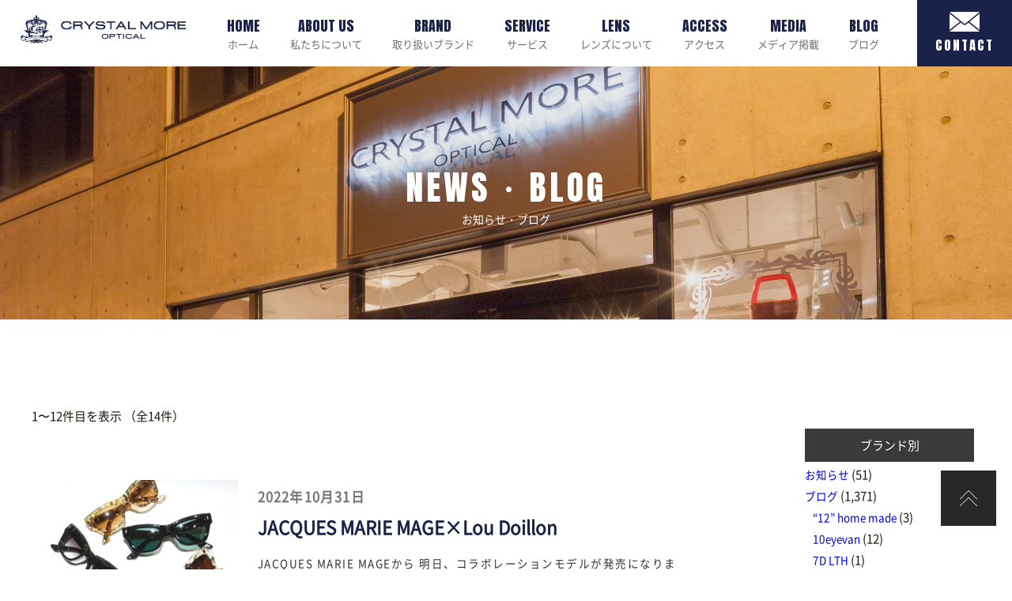

--- FILE ---
content_type: text/html; charset=UTF-8
request_url: https://www.crystalmore.co.jp/archives/date/2022/10?post_type=blog
body_size: 14738
content:
<!--   新着個別ページ     -->
<!DOCTYPE HTML>
<html dir="ltr" lang="ja">

<head>
	<!-- Global site tag (gtag.js) - Google Analytics -->
<script async src="https://www.googletagmanager.com/gtag/js?id=UA-161703319-1"></script>
<script>
  window.dataLayer = window.dataLayer || [];
  function gtag(){dataLayer.push(arguments);}
  gtag('js', new Date());

  gtag('config', 'UA-161703319-1');
</script>


<script>
document.addEventListener( 'wpcf7mailsent', function( event ) {
gtag('event', 'con2', {
'event_category': 'con1',
'event_label': 'con3'
});
}, false );
</script>






	<meta http-equiv="Content-Type" content="text/html; charset=UTF-8">
	
	<meta name="keywords" content="" />
	<meta name="description" content="" />
	<meta name="viewport" content="width=device-width,initial-scale=1,maximum-scale=1,user-scalable=no">
		<link href="https://fonts.googleapis.com/css?family=Roboto+Slab|Anton&display=swap" rel="stylesheet">
	<link rel="icon" href="/favicon.ico">

	<!-- Fonts -->
		<style>img:is([sizes="auto" i], [sizes^="auto," i]) { contain-intrinsic-size: 3000px 1500px }</style>
	
		<!-- All in One SEO 4.6.4 - aioseo.com -->
		<title>10月, 2022 | 眼鏡通販CRYSTAL MORE</title>
		<meta name="robots" content="noindex, max-snippet:-1, max-image-preview:large, max-video-preview:-1" />
		<link rel="canonical" href="https://www.crystalmore.co.jp/archives/date/2022/10" />
		<link rel="next" href="https://www.crystalmore.co.jp/archives/date/2022/10/page/2" />
		<meta name="generator" content="All in One SEO (AIOSEO) 4.6.4" />
		<meta property="og:locale" content="ja_JP" />
		<meta property="og:site_name" content="クリスタルモア |" />
		<meta property="og:type" content="website" />
		<meta property="og:title" content="お知らせ・ブログ | クリスタルモア" />
		<meta property="og:url" content="https://www.crystalmore.co.jp/archives/date/2022/10" />
		<meta name="twitter:card" content="summary" />
		<meta name="twitter:title" content="お知らせ・ブログ | クリスタルモア" />
		<script type="application/ld+json" class="aioseo-schema">
			{"@context":"https:\/\/schema.org","@graph":[{"@type":"BreadcrumbList","@id":"https:\/\/www.crystalmore.co.jp\/archives\/date\/2022\/10#breadcrumblist","itemListElement":[{"@type":"ListItem","@id":"https:\/\/www.crystalmore.co.jp\/#listItem","position":1,"name":"\u5bb6","item":"https:\/\/www.crystalmore.co.jp\/","nextItem":"https:\/\/www.crystalmore.co.jp\/archives\/date\/2022\/10#listItem"},{"@type":"ListItem","@id":"https:\/\/www.crystalmore.co.jp\/archives\/date\/2022\/10#listItem","position":2,"name":"\u304a\u77e5\u3089\u305b\u30fb\u30d6\u30ed\u30b0","previousItem":"https:\/\/www.crystalmore.co.jp\/#listItem"}]},{"@type":"CollectionPage","@id":"https:\/\/www.crystalmore.co.jp\/archives\/date\/2022\/10#collectionpage","url":"https:\/\/www.crystalmore.co.jp\/archives\/date\/2022\/10","name":"10\u6708, 2022 | \u773c\u93e1\u901a\u8ca9CRYSTAL MORE","inLanguage":"ja","isPartOf":{"@id":"https:\/\/www.crystalmore.co.jp\/#website"},"breadcrumb":{"@id":"https:\/\/www.crystalmore.co.jp\/archives\/date\/2022\/10#breadcrumblist"}},{"@type":"Organization","@id":"https:\/\/www.crystalmore.co.jp\/#organization","name":"CRYSTAL MORE","url":"https:\/\/www.crystalmore.co.jp\/","logo":{"@type":"ImageObject","url":"https:\/\/www.crystalmore.co.jp\/wp_crystalmore\/wp-content\/uploads\/2020\/10\/logo03.png","@id":"https:\/\/www.crystalmore.co.jp\/archives\/date\/2022\/10\/#organizationLogo","width":757,"height":130},"image":{"@id":"https:\/\/www.crystalmore.co.jp\/archives\/date\/2022\/10\/#organizationLogo"}},{"@type":"WebSite","@id":"https:\/\/www.crystalmore.co.jp\/#website","url":"https:\/\/www.crystalmore.co.jp\/","name":"\u30af\u30ea\u30b9\u30bf\u30eb\u30e2\u30a2","inLanguage":"ja","publisher":{"@id":"https:\/\/www.crystalmore.co.jp\/#organization"}}]}
		</script>
		<!-- All in One SEO -->

<link rel="alternate" type="application/rss+xml" title="クリスタルモア &raquo; お知らせ・ブログ フィード" href="https://www.crystalmore.co.jp/archives/blog/feed/" />
		<!-- This site uses the Google Analytics by MonsterInsights plugin v8.27.0 - Using Analytics tracking - https://www.monsterinsights.com/ -->
		<!-- Note: MonsterInsights is not currently configured on this site. The site owner needs to authenticate with Google Analytics in the MonsterInsights settings panel. -->
					<!-- No tracking code set -->
				<!-- / Google Analytics by MonsterInsights -->
		<script type="text/javascript">
/* <![CDATA[ */
window._wpemojiSettings = {"baseUrl":"https:\/\/s.w.org\/images\/core\/emoji\/15.0.3\/72x72\/","ext":".png","svgUrl":"https:\/\/s.w.org\/images\/core\/emoji\/15.0.3\/svg\/","svgExt":".svg","source":{"concatemoji":"https:\/\/www.crystalmore.co.jp\/wp_crystalmore\/wp-includes\/js\/wp-emoji-release.min.js?ver=6.7.4"}};
/*! This file is auto-generated */
!function(i,n){var o,s,e;function c(e){try{var t={supportTests:e,timestamp:(new Date).valueOf()};sessionStorage.setItem(o,JSON.stringify(t))}catch(e){}}function p(e,t,n){e.clearRect(0,0,e.canvas.width,e.canvas.height),e.fillText(t,0,0);var t=new Uint32Array(e.getImageData(0,0,e.canvas.width,e.canvas.height).data),r=(e.clearRect(0,0,e.canvas.width,e.canvas.height),e.fillText(n,0,0),new Uint32Array(e.getImageData(0,0,e.canvas.width,e.canvas.height).data));return t.every(function(e,t){return e===r[t]})}function u(e,t,n){switch(t){case"flag":return n(e,"\ud83c\udff3\ufe0f\u200d\u26a7\ufe0f","\ud83c\udff3\ufe0f\u200b\u26a7\ufe0f")?!1:!n(e,"\ud83c\uddfa\ud83c\uddf3","\ud83c\uddfa\u200b\ud83c\uddf3")&&!n(e,"\ud83c\udff4\udb40\udc67\udb40\udc62\udb40\udc65\udb40\udc6e\udb40\udc67\udb40\udc7f","\ud83c\udff4\u200b\udb40\udc67\u200b\udb40\udc62\u200b\udb40\udc65\u200b\udb40\udc6e\u200b\udb40\udc67\u200b\udb40\udc7f");case"emoji":return!n(e,"\ud83d\udc26\u200d\u2b1b","\ud83d\udc26\u200b\u2b1b")}return!1}function f(e,t,n){var r="undefined"!=typeof WorkerGlobalScope&&self instanceof WorkerGlobalScope?new OffscreenCanvas(300,150):i.createElement("canvas"),a=r.getContext("2d",{willReadFrequently:!0}),o=(a.textBaseline="top",a.font="600 32px Arial",{});return e.forEach(function(e){o[e]=t(a,e,n)}),o}function t(e){var t=i.createElement("script");t.src=e,t.defer=!0,i.head.appendChild(t)}"undefined"!=typeof Promise&&(o="wpEmojiSettingsSupports",s=["flag","emoji"],n.supports={everything:!0,everythingExceptFlag:!0},e=new Promise(function(e){i.addEventListener("DOMContentLoaded",e,{once:!0})}),new Promise(function(t){var n=function(){try{var e=JSON.parse(sessionStorage.getItem(o));if("object"==typeof e&&"number"==typeof e.timestamp&&(new Date).valueOf()<e.timestamp+604800&&"object"==typeof e.supportTests)return e.supportTests}catch(e){}return null}();if(!n){if("undefined"!=typeof Worker&&"undefined"!=typeof OffscreenCanvas&&"undefined"!=typeof URL&&URL.createObjectURL&&"undefined"!=typeof Blob)try{var e="postMessage("+f.toString()+"("+[JSON.stringify(s),u.toString(),p.toString()].join(",")+"));",r=new Blob([e],{type:"text/javascript"}),a=new Worker(URL.createObjectURL(r),{name:"wpTestEmojiSupports"});return void(a.onmessage=function(e){c(n=e.data),a.terminate(),t(n)})}catch(e){}c(n=f(s,u,p))}t(n)}).then(function(e){for(var t in e)n.supports[t]=e[t],n.supports.everything=n.supports.everything&&n.supports[t],"flag"!==t&&(n.supports.everythingExceptFlag=n.supports.everythingExceptFlag&&n.supports[t]);n.supports.everythingExceptFlag=n.supports.everythingExceptFlag&&!n.supports.flag,n.DOMReady=!1,n.readyCallback=function(){n.DOMReady=!0}}).then(function(){return e}).then(function(){var e;n.supports.everything||(n.readyCallback(),(e=n.source||{}).concatemoji?t(e.concatemoji):e.wpemoji&&e.twemoji&&(t(e.twemoji),t(e.wpemoji)))}))}((window,document),window._wpemojiSettings);
/* ]]> */
</script>
<style id='wp-emoji-styles-inline-css' type='text/css'>

	img.wp-smiley, img.emoji {
		display: inline !important;
		border: none !important;
		box-shadow: none !important;
		height: 1em !important;
		width: 1em !important;
		margin: 0 0.07em !important;
		vertical-align: -0.1em !important;
		background: none !important;
		padding: 0 !important;
	}
</style>
<link rel='stylesheet' id='wp-block-library-css' href='https://www.crystalmore.co.jp/wp_crystalmore/wp-includes/css/dist/block-library/style.min.css?ver=6.7.4' type='text/css' media='all' />
<style id='classic-theme-styles-inline-css' type='text/css'>
/*! This file is auto-generated */
.wp-block-button__link{color:#fff;background-color:#32373c;border-radius:9999px;box-shadow:none;text-decoration:none;padding:calc(.667em + 2px) calc(1.333em + 2px);font-size:1.125em}.wp-block-file__button{background:#32373c;color:#fff;text-decoration:none}
</style>
<style id='global-styles-inline-css' type='text/css'>
:root{--wp--preset--aspect-ratio--square: 1;--wp--preset--aspect-ratio--4-3: 4/3;--wp--preset--aspect-ratio--3-4: 3/4;--wp--preset--aspect-ratio--3-2: 3/2;--wp--preset--aspect-ratio--2-3: 2/3;--wp--preset--aspect-ratio--16-9: 16/9;--wp--preset--aspect-ratio--9-16: 9/16;--wp--preset--color--black: #000000;--wp--preset--color--cyan-bluish-gray: #abb8c3;--wp--preset--color--white: #ffffff;--wp--preset--color--pale-pink: #f78da7;--wp--preset--color--vivid-red: #cf2e2e;--wp--preset--color--luminous-vivid-orange: #ff6900;--wp--preset--color--luminous-vivid-amber: #fcb900;--wp--preset--color--light-green-cyan: #7bdcb5;--wp--preset--color--vivid-green-cyan: #00d084;--wp--preset--color--pale-cyan-blue: #8ed1fc;--wp--preset--color--vivid-cyan-blue: #0693e3;--wp--preset--color--vivid-purple: #9b51e0;--wp--preset--gradient--vivid-cyan-blue-to-vivid-purple: linear-gradient(135deg,rgba(6,147,227,1) 0%,rgb(155,81,224) 100%);--wp--preset--gradient--light-green-cyan-to-vivid-green-cyan: linear-gradient(135deg,rgb(122,220,180) 0%,rgb(0,208,130) 100%);--wp--preset--gradient--luminous-vivid-amber-to-luminous-vivid-orange: linear-gradient(135deg,rgba(252,185,0,1) 0%,rgba(255,105,0,1) 100%);--wp--preset--gradient--luminous-vivid-orange-to-vivid-red: linear-gradient(135deg,rgba(255,105,0,1) 0%,rgb(207,46,46) 100%);--wp--preset--gradient--very-light-gray-to-cyan-bluish-gray: linear-gradient(135deg,rgb(238,238,238) 0%,rgb(169,184,195) 100%);--wp--preset--gradient--cool-to-warm-spectrum: linear-gradient(135deg,rgb(74,234,220) 0%,rgb(151,120,209) 20%,rgb(207,42,186) 40%,rgb(238,44,130) 60%,rgb(251,105,98) 80%,rgb(254,248,76) 100%);--wp--preset--gradient--blush-light-purple: linear-gradient(135deg,rgb(255,206,236) 0%,rgb(152,150,240) 100%);--wp--preset--gradient--blush-bordeaux: linear-gradient(135deg,rgb(254,205,165) 0%,rgb(254,45,45) 50%,rgb(107,0,62) 100%);--wp--preset--gradient--luminous-dusk: linear-gradient(135deg,rgb(255,203,112) 0%,rgb(199,81,192) 50%,rgb(65,88,208) 100%);--wp--preset--gradient--pale-ocean: linear-gradient(135deg,rgb(255,245,203) 0%,rgb(182,227,212) 50%,rgb(51,167,181) 100%);--wp--preset--gradient--electric-grass: linear-gradient(135deg,rgb(202,248,128) 0%,rgb(113,206,126) 100%);--wp--preset--gradient--midnight: linear-gradient(135deg,rgb(2,3,129) 0%,rgb(40,116,252) 100%);--wp--preset--font-size--small: 13px;--wp--preset--font-size--medium: 20px;--wp--preset--font-size--large: 36px;--wp--preset--font-size--x-large: 42px;--wp--preset--spacing--20: 0.44rem;--wp--preset--spacing--30: 0.67rem;--wp--preset--spacing--40: 1rem;--wp--preset--spacing--50: 1.5rem;--wp--preset--spacing--60: 2.25rem;--wp--preset--spacing--70: 3.38rem;--wp--preset--spacing--80: 5.06rem;--wp--preset--shadow--natural: 6px 6px 9px rgba(0, 0, 0, 0.2);--wp--preset--shadow--deep: 12px 12px 50px rgba(0, 0, 0, 0.4);--wp--preset--shadow--sharp: 6px 6px 0px rgba(0, 0, 0, 0.2);--wp--preset--shadow--outlined: 6px 6px 0px -3px rgba(255, 255, 255, 1), 6px 6px rgba(0, 0, 0, 1);--wp--preset--shadow--crisp: 6px 6px 0px rgba(0, 0, 0, 1);}:where(.is-layout-flex){gap: 0.5em;}:where(.is-layout-grid){gap: 0.5em;}body .is-layout-flex{display: flex;}.is-layout-flex{flex-wrap: wrap;align-items: center;}.is-layout-flex > :is(*, div){margin: 0;}body .is-layout-grid{display: grid;}.is-layout-grid > :is(*, div){margin: 0;}:where(.wp-block-columns.is-layout-flex){gap: 2em;}:where(.wp-block-columns.is-layout-grid){gap: 2em;}:where(.wp-block-post-template.is-layout-flex){gap: 1.25em;}:where(.wp-block-post-template.is-layout-grid){gap: 1.25em;}.has-black-color{color: var(--wp--preset--color--black) !important;}.has-cyan-bluish-gray-color{color: var(--wp--preset--color--cyan-bluish-gray) !important;}.has-white-color{color: var(--wp--preset--color--white) !important;}.has-pale-pink-color{color: var(--wp--preset--color--pale-pink) !important;}.has-vivid-red-color{color: var(--wp--preset--color--vivid-red) !important;}.has-luminous-vivid-orange-color{color: var(--wp--preset--color--luminous-vivid-orange) !important;}.has-luminous-vivid-amber-color{color: var(--wp--preset--color--luminous-vivid-amber) !important;}.has-light-green-cyan-color{color: var(--wp--preset--color--light-green-cyan) !important;}.has-vivid-green-cyan-color{color: var(--wp--preset--color--vivid-green-cyan) !important;}.has-pale-cyan-blue-color{color: var(--wp--preset--color--pale-cyan-blue) !important;}.has-vivid-cyan-blue-color{color: var(--wp--preset--color--vivid-cyan-blue) !important;}.has-vivid-purple-color{color: var(--wp--preset--color--vivid-purple) !important;}.has-black-background-color{background-color: var(--wp--preset--color--black) !important;}.has-cyan-bluish-gray-background-color{background-color: var(--wp--preset--color--cyan-bluish-gray) !important;}.has-white-background-color{background-color: var(--wp--preset--color--white) !important;}.has-pale-pink-background-color{background-color: var(--wp--preset--color--pale-pink) !important;}.has-vivid-red-background-color{background-color: var(--wp--preset--color--vivid-red) !important;}.has-luminous-vivid-orange-background-color{background-color: var(--wp--preset--color--luminous-vivid-orange) !important;}.has-luminous-vivid-amber-background-color{background-color: var(--wp--preset--color--luminous-vivid-amber) !important;}.has-light-green-cyan-background-color{background-color: var(--wp--preset--color--light-green-cyan) !important;}.has-vivid-green-cyan-background-color{background-color: var(--wp--preset--color--vivid-green-cyan) !important;}.has-pale-cyan-blue-background-color{background-color: var(--wp--preset--color--pale-cyan-blue) !important;}.has-vivid-cyan-blue-background-color{background-color: var(--wp--preset--color--vivid-cyan-blue) !important;}.has-vivid-purple-background-color{background-color: var(--wp--preset--color--vivid-purple) !important;}.has-black-border-color{border-color: var(--wp--preset--color--black) !important;}.has-cyan-bluish-gray-border-color{border-color: var(--wp--preset--color--cyan-bluish-gray) !important;}.has-white-border-color{border-color: var(--wp--preset--color--white) !important;}.has-pale-pink-border-color{border-color: var(--wp--preset--color--pale-pink) !important;}.has-vivid-red-border-color{border-color: var(--wp--preset--color--vivid-red) !important;}.has-luminous-vivid-orange-border-color{border-color: var(--wp--preset--color--luminous-vivid-orange) !important;}.has-luminous-vivid-amber-border-color{border-color: var(--wp--preset--color--luminous-vivid-amber) !important;}.has-light-green-cyan-border-color{border-color: var(--wp--preset--color--light-green-cyan) !important;}.has-vivid-green-cyan-border-color{border-color: var(--wp--preset--color--vivid-green-cyan) !important;}.has-pale-cyan-blue-border-color{border-color: var(--wp--preset--color--pale-cyan-blue) !important;}.has-vivid-cyan-blue-border-color{border-color: var(--wp--preset--color--vivid-cyan-blue) !important;}.has-vivid-purple-border-color{border-color: var(--wp--preset--color--vivid-purple) !important;}.has-vivid-cyan-blue-to-vivid-purple-gradient-background{background: var(--wp--preset--gradient--vivid-cyan-blue-to-vivid-purple) !important;}.has-light-green-cyan-to-vivid-green-cyan-gradient-background{background: var(--wp--preset--gradient--light-green-cyan-to-vivid-green-cyan) !important;}.has-luminous-vivid-amber-to-luminous-vivid-orange-gradient-background{background: var(--wp--preset--gradient--luminous-vivid-amber-to-luminous-vivid-orange) !important;}.has-luminous-vivid-orange-to-vivid-red-gradient-background{background: var(--wp--preset--gradient--luminous-vivid-orange-to-vivid-red) !important;}.has-very-light-gray-to-cyan-bluish-gray-gradient-background{background: var(--wp--preset--gradient--very-light-gray-to-cyan-bluish-gray) !important;}.has-cool-to-warm-spectrum-gradient-background{background: var(--wp--preset--gradient--cool-to-warm-spectrum) !important;}.has-blush-light-purple-gradient-background{background: var(--wp--preset--gradient--blush-light-purple) !important;}.has-blush-bordeaux-gradient-background{background: var(--wp--preset--gradient--blush-bordeaux) !important;}.has-luminous-dusk-gradient-background{background: var(--wp--preset--gradient--luminous-dusk) !important;}.has-pale-ocean-gradient-background{background: var(--wp--preset--gradient--pale-ocean) !important;}.has-electric-grass-gradient-background{background: var(--wp--preset--gradient--electric-grass) !important;}.has-midnight-gradient-background{background: var(--wp--preset--gradient--midnight) !important;}.has-small-font-size{font-size: var(--wp--preset--font-size--small) !important;}.has-medium-font-size{font-size: var(--wp--preset--font-size--medium) !important;}.has-large-font-size{font-size: var(--wp--preset--font-size--large) !important;}.has-x-large-font-size{font-size: var(--wp--preset--font-size--x-large) !important;}
:where(.wp-block-post-template.is-layout-flex){gap: 1.25em;}:where(.wp-block-post-template.is-layout-grid){gap: 1.25em;}
:where(.wp-block-columns.is-layout-flex){gap: 2em;}:where(.wp-block-columns.is-layout-grid){gap: 2em;}
:root :where(.wp-block-pullquote){font-size: 1.5em;line-height: 1.6;}
</style>
<link rel='stylesheet' id='contact-form-7-css' href='https://www.crystalmore.co.jp/wp_crystalmore/wp-content/plugins/contact-form-7/includes/css/styles.css?ver=5.9.5' type='text/css' media='all' />
<link rel='stylesheet' id='usces_default_css-css' href='https://www.crystalmore.co.jp/wp_crystalmore/wp-content/plugins/usc-e-shop/css/usces_default.css?ver=2.11.27.2601211' type='text/css' media='all' />
<link rel='stylesheet' id='dashicons-css' href='https://www.crystalmore.co.jp/wp_crystalmore/wp-includes/css/dashicons.min.css?ver=6.7.4' type='text/css' media='all' />
<link rel='stylesheet' id='usces_cart_css-css' href='https://www.crystalmore.co.jp/wp_crystalmore/wp-content/plugins/usc-e-shop/css/usces_cart.css?ver=2.11.27.2601211' type='text/css' media='all' />
<script type="text/javascript" src="//ajax.googleapis.com/ajax/libs/jquery/1.11.2/jquery.min.js?ver=1.10.2" id="jquery-js"></script>
<script type="text/javascript" src="//cdnjs.cloudflare.com/ajax/libs/jquery-migrate/1.2.1/jquery-migrate.min.js?ver=1.2.1" id="jquery-mig-js"></script>
<link rel="https://api.w.org/" href="https://www.crystalmore.co.jp/wp-json/" /><link rel="EditURI" type="application/rsd+xml" title="RSD" href="https://www.crystalmore.co.jp/wp_crystalmore/xmlrpc.php?rsd" />
<meta name="generator" content="WordPress 6.7.4" />

	<link rel="stylesheet" href="/css/mix.css">
	<link rel="stylesheet" href="/css/index.css">
	<link rel="stylesheet" href="/slick/slick.css">
	<link rel="stylesheet" href="/slick/slick-theme.css">
	<link rel="stylesheet" href="/css/flexslider.css">
	<link rel="stylesheet" href="/css/animate.min.css">
</head>

<body>
	<header>
		<div class="flex_set flex_space_bet egas">
			<h1><a href="https://www.crystalmore.co.jp/" class="logo_a"><img src="/images/logo.png" alt="眼鏡通販CRYSTAL MORE"></a></h1>
			<nav>
				<ul class="flex_set flex_space_bet">
					<li><a href="https://www.crystalmore.co.jp/"><span>HOME</span>ホーム</a></li>
					<li><a href="/about.html"><span>ABOUT US</span>私たちについて</a></li>
					<li><a href="/brand"><span>BRAND</span>取り扱いブランド</a></li>
					<li><a href="/service.html"><span>SERVICE</span>サービス</a></li>
					<li><a href="/lens.html"><span>LENS</span>レンズについて</a></li>
					<li><a href="/access.html"><span>ACCESS</span>アクセス</a></li>
					<li><a href="/archives/category/media"><span>MEDIA</span>メディア掲載</a></li>
					<li><a href="/archives/blog"><span>BLOG</span>ブログ</a></li>
				</ul>
			</nav>
			<a href="/contact" class="contact_a"><span><img src="/images/mail_icon.png" alt=""></span><span>CONTACT</span></a>
			<div id="spnav_b"><button><span></span><span></span><span></span></button></div>
		</div>
	</header>
<link rel="stylesheet" href="/wp_crystalmore/wp-content/themes/wp_crystalmore/style.css">

<article>
	<section class="inner_fv access_fv">
		<p><span>NEWS・BLOG</span><span>お知らせ・ブログ</span></p>
	</section>
	<section class="sec004">
		<div class="w_1200">
			<div class="pppaaaa">
				<p>1〜12件目を表示 <span class="mini">（全14件）</span></p>			</div>

			<div class="flex_set flex_space_bet">
				<div class="main_post_area">
										<ul class="news_c">
						
								<li><a href="https://www.crystalmore.co.jp/archives/blog/jacques-marie-magexlou-doillon" class="flex_set flex_space_bet">
										<div class="tj8">
											<img width="396" height="297" src="https://www.crystalmore.co.jp/wp_crystalmore/wp-content/uploads/2022/10/JMM0294-396x297.jpg" class="attachment-thumb201 size-thumb201 wp-post-image" alt="" title="" decoding="async" fetchpriority="high" />										</div>
										<div class="tj8">
											<div>
												<p class="gew"><span><time datetime="2022-10-31">2022年10月31日</time></span>JACQUES MARIE MAGE×Lou Doillon</p>
												<div class="textarea">
													<p>




JACQUES MARIE MAGEから



明日、コラボレーションモデルが発売になります。











今回のコラボレーションモデルは、



多彩な才能を持つアーティスト

</p>
												</div>
												<p href="https://www.crystalmore.co.jp/archives/blog/jacques-marie-magexlou-doillon" class="more_a03">詳しく見る</p>
											</div>
										</div>
									</a></li>

						
								<li><a href="https://www.crystalmore.co.jp/archives/blog/effector-harmonist-full-up" class="flex_set flex_space_bet">
										<div class="tj8">
											<img width="396" height="297" src="https://www.crystalmore.co.jp/wp_crystalmore/wp-content/uploads/2022/10/EFFECTOR0291-396x297.jpg" class="attachment-thumb201 size-thumb201 wp-post-image" alt="" title="" decoding="async" />										</div>
										<div class="tj8">
											<div>
												<p class="gew"><span><time datetime="2022-10-29">2022年10月29日</time></span>EFFECTOR   Harmonist-full up</p>
												<div class="textarea">
													<p>




EFFECTOR   Harmonist-full upが入荷してます。



full-upモデルとは、10㎜生地を使用したセルロイド製



職人さんがハンドメイドで作製してます。


</p>
												</div>
												<p href="https://www.crystalmore.co.jp/archives/blog/effector-harmonist-full-up" class="more_a03">詳しく見る</p>
											</div>
										</div>
									</a></li>

						
								<li><a href="https://www.crystalmore.co.jp/archives/blog/less-thanhuman-%e3%82%aa%e3%82%af%e3%82%bf%e3%82%b4%e3%83%b3%e3%80%80waw" class="flex_set flex_space_bet">
										<div class="tj8">
											<img width="396" height="297" src="https://www.crystalmore.co.jp/wp_crystalmore/wp-content/uploads/2022/10/less0286-396x297.jpg" class="attachment-thumb201 size-thumb201 wp-post-image" alt="" title="" decoding="async" />										</div>
										<div class="tj8">
											<div>
												<p class="gew"><span><time datetime="2022-10-28">2022年10月28日</time></span>less thanhuman  オクタゴン　“WAW”</p>
												<div class="textarea">
													<p>




less than humanから、2020年の秋の新作



WAWが入荷しました。







フロントが八角形のオクタゴン型で



テンプルは、アセテートのコンビネーションモデル。</p>
												</div>
												<p href="https://www.crystalmore.co.jp/archives/blog/less-thanhuman-%e3%82%aa%e3%82%af%e3%82%bf%e3%82%b4%e3%83%b3%e3%80%80waw" class="more_a03">詳しく見る</p>
											</div>
										</div>
									</a></li>

						
								<li><a href="https://www.crystalmore.co.jp/archives/blog/lunetta-bada-%e5%86%8d%e5%a7%8b%e5%8b%95" class="flex_set flex_space_bet">
										<div class="tj8">
											<img width="396" height="297" src="https://www.crystalmore.co.jp/wp_crystalmore/wp-content/uploads/2022/10/BADA0276-396x297.jpg" class="attachment-thumb201 size-thumb201 wp-post-image" alt="" title="" decoding="async" loading="lazy" />										</div>
										<div class="tj8">
											<div>
												<p class="gew"><span><time datetime="2022-10-25">2022年10月25日</time></span>Lunetta BADA  再始動</p>
												<div class="textarea">
													<p>








明日からの2日間 26日(水)、27日(木)と定休日となっております。



御不便をお掛け致しますが、宜しくお願いいたします。







今日は、1984年　今から38年前に代</p>
												</div>
												<p href="https://www.crystalmore.co.jp/archives/blog/lunetta-bada-%e5%86%8d%e5%a7%8b%e5%8b%95" class="more_a03">詳しく見る</p>
											</div>
										</div>
									</a></li>

						
								<li><a href="https://www.crystalmore.co.jp/archives/blog/eyevan-%e3%81%ae%e4%ba%ba%e6%b0%97%e3%83%a2%e3%83%87%e3%83%ab-mason" class="flex_set flex_space_bet">
										<div class="tj8">
											<img width="396" height="297" src="https://www.crystalmore.co.jp/wp_crystalmore/wp-content/uploads/2022/10/999.90260-396x297.jpg" class="attachment-thumb201 size-thumb201 wp-post-image" alt="" title="" decoding="async" loading="lazy" />										</div>
										<div class="tj8">
											<div>
												<p class="gew"><span><time datetime="2022-10-23">2022年10月23日</time></span>EYEVAN の人気モデル “MASON”</p>
												<div class="textarea">
													<p>




EYEVAN    MASON



半年前以上にオーダーしていた



EYEVAN 　MASOＮが入荷しました。











MASONは、EYEVANが考えるフレンチヴィンテ</p>
												</div>
												<p href="https://www.crystalmore.co.jp/archives/blog/eyevan-%e3%81%ae%e4%ba%ba%e6%b0%97%e3%83%a2%e3%83%87%e3%83%ab-mason" class="more_a03">詳しく見る</p>
											</div>
										</div>
									</a></li>

						
								<li><a href="https://www.crystalmore.co.jp/archives/blog/%e7%a7%8b%e3%81%ae%e5%b1%95%e7%a4%ba%e4%bc%9a%e3%82%88%e3%82%8a%e6%88%bb%e3%81%a3%e3%81%a6%e3%81%be%e3%81%84%e3%82%8a%e3%81%be%e3%81%97%e3%81%9f%e3%80%82by-tokyo" class="flex_set flex_space_bet">
										<div class="tj8">
											<img width="396" height="297" src="https://www.crystalmore.co.jp/wp_crystalmore/wp-content/uploads/2022/10/f2139c4526fd19dd20a93b08e9d1eff2-396x297.jpg" class="attachment-thumb201 size-thumb201 wp-post-image" alt="" title="" decoding="async" loading="lazy" />										</div>
										<div class="tj8">
											<div>
												<p class="gew"><span><time datetime="2022-10-21">2022年10月21日</time></span>秋の展示会より戻ってまいりました。by Tokyo</p>
												<div class="textarea">
													<p>








恒例の秋の展示会。



コロナでも行かなくてはならない



展示会は、日帰りで行ってましたが



３人で東京へいったのは、３年ぶり。



今日は、その様子を簡単に写真で。

</p>
												</div>
												<p href="https://www.crystalmore.co.jp/archives/blog/%e7%a7%8b%e3%81%ae%e5%b1%95%e7%a4%ba%e4%bc%9a%e3%82%88%e3%82%8a%e6%88%bb%e3%81%a3%e3%81%a6%e3%81%be%e3%81%84%e3%82%8a%e3%81%be%e3%81%97%e3%81%9f%e3%80%82by-tokyo" class="more_a03">詳しく見る</p>
											</div>
										</div>
									</a></li>

						
								<li><a href="https://www.crystalmore.co.jp/archives/blog/jacques-marie-maje-%e3%80%80%e4%b8%89%e5%b3%b6" class="flex_set flex_space_bet">
										<div class="tj8">
											<img width="396" height="297" src="https://www.crystalmore.co.jp/wp_crystalmore/wp-content/uploads/2022/10/JMM0211-396x297.jpg" class="attachment-thumb201 size-thumb201 wp-post-image" alt="" title="" decoding="async" loading="lazy" />										</div>
										<div class="tj8">
											<div>
												<p class="gew"><span><time datetime="2022-10-18">2022年10月18日</time></span>JACQUES MARIE MAGE  　“三島”</p>
												<div class="textarea">
													<p>




明日の19日(水)、20日(木)は、定休日の為、お休みを頂きます。



御不便をお掛け致しますが、宜しくお願いいたします。



今年も各ブランドより、新作が発表される時期がやってきました</p>
												</div>
												<p href="https://www.crystalmore.co.jp/archives/blog/jacques-marie-maje-%e3%80%80%e4%b8%89%e5%b3%b6" class="more_a03">詳しく見る</p>
											</div>
										</div>
									</a></li>

						
								<li><a href="https://www.crystalmore.co.jp/archives/blog/denhamxeffector-%e3%82%b3%e3%83%a9%e3%83%9c%e3%83%a2%e3%83%87%e3%83%ab-vol-5" class="flex_set flex_space_bet">
										<div class="tj8">
											<img width="396" height="297" src="https://www.crystalmore.co.jp/wp_crystalmore/wp-content/uploads/2022/10/BADA-0207-396x297.jpg" class="attachment-thumb201 size-thumb201 wp-post-image" alt="" title="" decoding="async" loading="lazy" />										</div>
										<div class="tj8">
											<div>
												<p class="gew"><span><time datetime="2022-10-17">2022年10月17日</time></span>DENHAM×EFFECTOR コラボモデル VOL.5</p>
												<div class="textarea">
													<p>




オランダのデニムブランド　



DENHAM THE JEANMAKERとの



コラボレーションモデル第5弾となる



DENHAM5が発売になりました。











今回</p>
												</div>
												<p href="https://www.crystalmore.co.jp/archives/blog/denhamxeffector-%e3%82%b3%e3%83%a9%e3%83%9c%e3%83%a2%e3%83%87%e3%83%ab-vol-5" class="more_a03">詳しく見る</p>
											</div>
										</div>
									</a></li>

						
								<li><a href="https://www.crystalmore.co.jp/archives/blog/%e6%98%8e%e6%97%a5%e3%81%ae15%e6%97%a5%e3%81%8b%e3%82%89jacques-marie-maje%e3%81%ae%e3%83%88%e3%83%a9%e3%83%b3%e3%82%af%e3%82%b7%e3%83%a7%e3%83%bc" class="flex_set flex_space_bet">
										<div class="tj8">
											<img width="396" height="297" src="https://www.crystalmore.co.jp/wp_crystalmore/wp-content/uploads/2022/10/JMM0189-396x297.jpg" class="attachment-thumb201 size-thumb201 wp-post-image" alt="" title="" decoding="async" loading="lazy" />										</div>
										<div class="tj8">
											<div>
												<p class="gew"><span><time datetime="2022-10-14">2022年10月14日</time></span>明日の15日からJACQUES MARIE MAGEのトランクショー</p>
												<div class="textarea">
													<p>




明日の15日(土)～23日(日)までの一週間



いよいよ、JACQUES MARIE MAGEのトランクショーを開催。



本日の朝、商品が到着して、只今、値付け＆品出しで残業中です。</p>
												</div>
												<p href="https://www.crystalmore.co.jp/archives/blog/%e6%98%8e%e6%97%a5%e3%81%ae15%e6%97%a5%e3%81%8b%e3%82%89jacques-marie-maje%e3%81%ae%e3%83%88%e3%83%a9%e3%83%b3%e3%82%af%e3%82%b7%e3%83%a7%e3%83%bc" class="more_a03">詳しく見る</p>
											</div>
										</div>
									</a></li>

						
								<li><a href="https://www.crystalmore.co.jp/archives/blog/%e4%bb%8a%e6%97%a5%e3%81%af%e3%80%81999-9%e3%81%ae%e5%b1%95%e7%a4%ba%e4%bc%9a%e3%81%a7%e3%81%97%e3%81%9f%e3%80%82" class="flex_set flex_space_bet">
										<div class="tj8">
											<img width="396" height="297" src="https://www.crystalmore.co.jp/wp_crystalmore/wp-content/uploads/2022/10/999.90183-396x297.jpg" class="attachment-thumb201 size-thumb201 wp-post-image" alt="" title="" decoding="async" loading="lazy" />										</div>
										<div class="tj8">
											<div>
												<p class="gew"><span><time datetime="2022-10-11">2022年10月11日</time></span>今日は、999.9の展示会でした。</p>
												<div class="textarea">
													<p>












明日の12日(火)、13日(水）は、定休日の為、お休みを頂きます。



ご不便をお掛け致しますが、宜しくお願いいたします。







今日は、開店前に999.9のNEW</p>
												</div>
												<p href="https://www.crystalmore.co.jp/archives/blog/%e4%bb%8a%e6%97%a5%e3%81%af%e3%80%81999-9%e3%81%ae%e5%b1%95%e7%a4%ba%e4%bc%9a%e3%81%a7%e3%81%97%e3%81%9f%e3%80%82" class="more_a03">詳しく見る</p>
											</div>
										</div>
									</a></li>

						
								<li><a href="https://www.crystalmore.co.jp/archives/blog/yellows-plus-%e3%83%99%e3%82%b9%e3%83%88%e3%82%bb%e3%83%a9%e3%83%bc%e3%83%a2%e3%83%87%e3%83%ab-nicky" class="flex_set flex_space_bet">
										<div class="tj8">
											<img width="396" height="297" src="https://www.crystalmore.co.jp/wp_crystalmore/wp-content/uploads/2022/10/YELLOWSPLUS0169-396x297.jpg" class="attachment-thumb201 size-thumb201 wp-post-image" alt="" title="" decoding="async" loading="lazy" />										</div>
										<div class="tj8">
											<div>
												<p class="gew"><span><time datetime="2022-10-10">2022年10月10日</time></span>YELLOWS PLUS ベストセラーモデル NICKY</p>
												<div class="textarea">
													<p>




普遍的な『美』を追求しながら



ブランド誕生時から、20数年以上



驚くほどにポリシーが変わらないYELLOWS PLUS。











繊細で年齢や性別を問わないボーダー</p>
												</div>
												<p href="https://www.crystalmore.co.jp/archives/blog/yellows-plus-%e3%83%99%e3%82%b9%e3%83%88%e3%82%bb%e3%83%a9%e3%83%bc%e3%83%a2%e3%83%87%e3%83%ab-nicky" class="more_a03">詳しく見る</p>
											</div>
										</div>
									</a></li>

						
								<li><a href="https://www.crystalmore.co.jp/archives/blog/jacques-marie-mage-trunk-show%e3%80%80vol-1" class="flex_set flex_space_bet">
										<div class="tj8">
											<img width="396" height="297" src="https://www.crystalmore.co.jp/wp_crystalmore/wp-content/uploads/2022/10/d86b9e126f239153920072714842faa6-396x297.jpg" class="attachment-thumb201 size-thumb201 wp-post-image" alt="" title="" decoding="async" loading="lazy" />										</div>
										<div class="tj8">
											<div>
												<p class="gew"><span><time datetime="2022-10-08">2022年10月8日</time></span>JACQUES MARIE MAGE TRUNK SHOW　VoL.1　10月15日～</p>
												<div class="textarea">
													<p>








いよいよ、1週間後の10月15日(土)から



今、最も注目度が高いブランド　ジャック・マリー・マージュ。



北海道での取扱いは、CRYSTAL MOREのみの展開で



初</p>
												</div>
												<p href="https://www.crystalmore.co.jp/archives/blog/jacques-marie-mage-trunk-show%e3%80%80vol-1" class="more_a03">詳しく見る</p>
											</div>
										</div>
									</a></li>

											</ul>


					

					<!--  次のページ、前のページ  -->
					<div class="clearfix pt-20 pb-20 sppb-20">
						<p class="ta-l f-left"></p>
						<p class="ta-r f-right"><a href="https://www.crystalmore.co.jp/archives/date/2022/10/page/2?post_type=blog" >次のページ &raquo;</a></p>
					</div>
				</div>
				<div class="side_cont">
					<ul class="monthly-list">
						<p class="mei4"><span>ブランド別</span></p>
					
								<li class="cat-item cat-item-624"><a href="https://www.crystalmore.co.jp/archives/blog_cat/news">お知らせ</a> (51)
</li>
	<li class="cat-item cat-item-549"><a href="https://www.crystalmore.co.jp/archives/blog_cat/blog">ブログ</a> (1,371)
<ul class='children'>
	<li class="cat-item cat-item-550"><a href="https://www.crystalmore.co.jp/archives/blog_cat/blog/12-home-made">“12” home made</a> (3)
</li>
	<li class="cat-item cat-item-551"><a href="https://www.crystalmore.co.jp/archives/blog_cat/blog/10eyevan">10eyevan</a> (12)
</li>
	<li class="cat-item cat-item-1659"><a href="https://www.crystalmore.co.jp/archives/blog_cat/blog/7d-lth">7D LTH</a> (1)
</li>
	<li class="cat-item cat-item-552"><a href="https://www.crystalmore.co.jp/archives/blog_cat/blog/999-9">999.9</a> (112)
</li>
	<li class="cat-item cat-item-553"><a href="https://www.crystalmore.co.jp/archives/blog_cat/blog/999-9-feel-sun">999.9 feel sun</a> (8)
</li>
	<li class="cat-item cat-item-825"><a href="https://www.crystalmore.co.jp/archives/blog_cat/blog/ahlem">AHLEM</a> (22)
</li>
	<li class="cat-item cat-item-1093"><a href="https://www.crystalmore.co.jp/archives/blog_cat/blog/akoni">AKONI</a> (13)
</li>
	<li class="cat-item cat-item-554"><a href="https://www.crystalmore.co.jp/archives/blog_cat/blog/alain-mikli">alain mikli</a> (7)
</li>
	<li class="cat-item cat-item-555"><a href="https://www.crystalmore.co.jp/archives/blog_cat/blog/anne-et-valentin">ANNE et VALENTIN</a> (33)
</li>
	<li class="cat-item cat-item-783"><a href="https://www.crystalmore.co.jp/archives/blog_cat/blog/bcpc">BCPC</a> (1)
</li>
	<li class="cat-item cat-item-556"><a href="https://www.crystalmore.co.jp/archives/blog_cat/blog/bj-classic">BJ Classic</a> (20)
</li>
	<li class="cat-item cat-item-557"><a href="https://www.crystalmore.co.jp/archives/blog_cat/blog/boston-club">BOSTON CLUB</a> (9)
</li>
	<li class="cat-item cat-item-558"><a href="https://www.crystalmore.co.jp/archives/blog_cat/blog/chrome-hearts">Chrome Hearts</a> (19)
</li>
	<li class="cat-item cat-item-560"><a href="https://www.crystalmore.co.jp/archives/blog_cat/blog/dita">DITA</a> (53)
</li>
	<li class="cat-item cat-item-561"><a href="https://www.crystalmore.co.jp/archives/blog_cat/blog/djual">DJUAL</a> (3)
</li>
	<li class="cat-item cat-item-1008"><a href="https://www.crystalmore.co.jp/archives/blog_cat/blog/e5eyevan">E5eyevan</a> (8)
</li>
	<li class="cat-item cat-item-562"><a href="https://www.crystalmore.co.jp/archives/blog_cat/blog/effector">EFFECTOR</a> (162)
</li>
	<li class="cat-item cat-item-998"><a href="https://www.crystalmore.co.jp/archives/blog_cat/blog/enalloid-blog">ENALLOID</a> (3)
</li>
	<li class="cat-item cat-item-563"><a href="https://www.crystalmore.co.jp/archives/blog_cat/blog/eyevan">EYEVAN</a> (71)
</li>
	<li class="cat-item cat-item-564"><a href="https://www.crystalmore.co.jp/archives/blog_cat/blog/eyevan7285">eyevan7285</a> (52)
</li>
	<li class="cat-item cat-item-565"><a href="https://www.crystalmore.co.jp/archives/blog_cat/blog/eyevol">Eyevol</a> (16)
</li>
	<li class="cat-item cat-item-566"><a href="https://www.crystalmore.co.jp/archives/blog_cat/blog/factory900">Factory900</a> (28)
</li>
	<li class="cat-item cat-item-567"><a href="https://www.crystalmore.co.jp/archives/blog_cat/blog/fivestarise">FIVESTARISE</a> (6)
</li>
	<li class="cat-item cat-item-568"><a href="https://www.crystalmore.co.jp/archives/blog_cat/blog/gernot-lindner">GERNOT LINDNER</a> (2)
</li>
	<li class="cat-item cat-item-1308"><a href="https://www.crystalmore.co.jp/archives/blog_cat/blog/holics">HOLICS</a> (3)
</li>
	<li class="cat-item cat-item-569"><a href="https://www.crystalmore.co.jp/archives/blog_cat/blog/ic-berlin">ic! berlin</a> (1)
</li>
	<li class="cat-item cat-item-785"><a href="https://www.crystalmore.co.jp/archives/blog_cat/blog/jacques-marie-mage">JACQUES MARIE MAGE</a> (146)
</li>
	<li class="cat-item cat-item-570"><a href="https://www.crystalmore.co.jp/archives/blog_cat/blog/japonism">JAPONISM</a> (24)
</li>
	<li class="cat-item cat-item-571"><a href="https://www.crystalmore.co.jp/archives/blog_cat/blog/lesca">Lesca</a> (79)
</li>
	<li class="cat-item cat-item-572"><a href="https://www.crystalmore.co.jp/archives/blog_cat/blog/less-than-human">Less than human</a> (33)
</li>
	<li class="cat-item cat-item-1028"><a href="https://www.crystalmore.co.jp/archives/blog_cat/blog/lunetta-bada">Lunetta BADA</a> (16)
</li>
	<li class="cat-item cat-item-573"><a href="https://www.crystalmore.co.jp/archives/blog_cat/blog/lunor">Lunor</a> (7)
</li>
	<li class="cat-item cat-item-1068"><a href="https://www.crystalmore.co.jp/archives/blog_cat/blog/max-pittion">MAX PITTION</a> (11)
</li>
	<li class="cat-item cat-item-574"><a href="https://www.crystalmore.co.jp/archives/blog_cat/blog/moscot">MOSCOT</a> (46)
</li>
	<li class="cat-item cat-item-575"><a href="https://www.crystalmore.co.jp/archives/blog_cat/blog/oliver-goldsmith">OLIVER GOLDSMITH</a> (16)
</li>
	<li class="cat-item cat-item-578"><a href="https://www.crystalmore.co.jp/archives/blog_cat/blog/sauvage">SAUVAGE</a> (15)
</li>
	<li class="cat-item cat-item-649"><a href="https://www.crystalmore.co.jp/archives/blog_cat/blog/spec-espace">spec espace</a> (9)
</li>
	<li class="cat-item cat-item-579"><a href="https://www.crystalmore.co.jp/archives/blog_cat/blog/starck-eyes">STARCK EYES</a> (3)
</li>
	<li class="cat-item cat-item-580"><a href="https://www.crystalmore.co.jp/archives/blog_cat/blog/tart-optical-arnel">TART OPTICAL ARNEL</a> (10)
</li>
	<li class="cat-item cat-item-581"><a href="https://www.crystalmore.co.jp/archives/blog_cat/blog/tatsuya">TATSUYA</a> (3)
</li>
	<li class="cat-item cat-item-582"><a href="https://www.crystalmore.co.jp/archives/blog_cat/blog/tom-ford">TOM FORD</a> (64)
</li>
	<li class="cat-item cat-item-583"><a href="https://www.crystalmore.co.jp/archives/blog_cat/blog/wolfgang-prokcsh">WOLFGANG PROKCSH</a> (8)
</li>
	<li class="cat-item cat-item-584"><a href="https://www.crystalmore.co.jp/archives/blog_cat/blog/yellows-plus">YELLOWS PLUS</a> (62)
</li>
	<li class="cat-item cat-item-586"><a href="https://www.crystalmore.co.jp/archives/blog_cat/blog/%e3%82%b9%e3%82%bf%e3%83%83%e3%83%95%e3%83%ab%e3%83%bc%e3%83%a0">スタッフルーム</a> (74)
</li>
	<li class="cat-item cat-item-723"><a href="https://www.crystalmore.co.jp/archives/blog_cat/blog/%e3%81%9d%e3%81%ae%e4%bb%96%e3%83%96%e3%83%a9%e3%83%b3%e3%83%89">その他ブランド</a> (3)
</li>
	<li class="cat-item cat-item-595"><a href="https://www.crystalmore.co.jp/archives/blog_cat/blog/%e3%83%97%e3%83%a9%e3%82%a4%e3%83%99%e3%83%bc%e3%83%88">プライベート</a> (28)
</li>
	<li class="cat-item cat-item-588"><a href="https://www.crystalmore.co.jp/archives/blog_cat/blog/%e5%b1%95%e7%a4%ba%e4%bc%9a-blog">展示会</a> (43)
</li>
</ul>
</li>
					
					</ul>
					<p class="mei4"><span>月別</span></p>
					<ul class="monthly-list">
							<li><a href='https://www.crystalmore.co.jp/archives/date/2026/01?post_type=blog'>2026年1月</a>&nbsp;(14)</li>
	<li><a href='https://www.crystalmore.co.jp/archives/date/2025/12?post_type=blog'>2025年12月</a>&nbsp;(14)</li>
	<li><a href='https://www.crystalmore.co.jp/archives/date/2025/11?post_type=blog'>2025年11月</a>&nbsp;(15)</li>
	<li><a href='https://www.crystalmore.co.jp/archives/date/2025/10?post_type=blog'>2025年10月</a>&nbsp;(11)</li>
	<li><a href='https://www.crystalmore.co.jp/archives/date/2025/09?post_type=blog'>2025年9月</a>&nbsp;(12)</li>
	<li><a href='https://www.crystalmore.co.jp/archives/date/2025/08?post_type=blog'>2025年8月</a>&nbsp;(13)</li>
	<li><a href='https://www.crystalmore.co.jp/archives/date/2025/07?post_type=blog'>2025年7月</a>&nbsp;(9)</li>
	<li><a href='https://www.crystalmore.co.jp/archives/date/2025/06?post_type=blog'>2025年6月</a>&nbsp;(15)</li>
	<li><a href='https://www.crystalmore.co.jp/archives/date/2025/05?post_type=blog'>2025年5月</a>&nbsp;(11)</li>
	<li><a href='https://www.crystalmore.co.jp/archives/date/2025/04?post_type=blog'>2025年4月</a>&nbsp;(12)</li>
	<li><a href='https://www.crystalmore.co.jp/archives/date/2025/03?post_type=blog'>2025年3月</a>&nbsp;(18)</li>
	<li><a href='https://www.crystalmore.co.jp/archives/date/2025/02?post_type=blog'>2025年2月</a>&nbsp;(13)</li>
	<li><a href='https://www.crystalmore.co.jp/archives/date/2025/01?post_type=blog'>2025年1月</a>&nbsp;(10)</li>
	<li><a href='https://www.crystalmore.co.jp/archives/date/2024/12?post_type=blog'>2024年12月</a>&nbsp;(16)</li>
	<li><a href='https://www.crystalmore.co.jp/archives/date/2024/11?post_type=blog'>2024年11月</a>&nbsp;(16)</li>
	<li><a href='https://www.crystalmore.co.jp/archives/date/2024/10?post_type=blog'>2024年10月</a>&nbsp;(15)</li>
	<li><a href='https://www.crystalmore.co.jp/archives/date/2024/09?post_type=blog'>2024年9月</a>&nbsp;(9)</li>
	<li><a href='https://www.crystalmore.co.jp/archives/date/2024/08?post_type=blog'>2024年8月</a>&nbsp;(11)</li>
	<li><a href='https://www.crystalmore.co.jp/archives/date/2024/07?post_type=blog'>2024年7月</a>&nbsp;(14)</li>
	<li><a href='https://www.crystalmore.co.jp/archives/date/2024/06?post_type=blog'>2024年6月</a>&nbsp;(15)</li>
	<li><a href='https://www.crystalmore.co.jp/archives/date/2024/05?post_type=blog'>2024年5月</a>&nbsp;(13)</li>
	<li><a href='https://www.crystalmore.co.jp/archives/date/2024/04?post_type=blog'>2024年4月</a>&nbsp;(14)</li>
	<li><a href='https://www.crystalmore.co.jp/archives/date/2024/03?post_type=blog'>2024年3月</a>&nbsp;(17)</li>
	<li><a href='https://www.crystalmore.co.jp/archives/date/2024/02?post_type=blog'>2024年2月</a>&nbsp;(10)</li>
	<li><a href='https://www.crystalmore.co.jp/archives/date/2024/01?post_type=blog'>2024年1月</a>&nbsp;(13)</li>
	<li><a href='https://www.crystalmore.co.jp/archives/date/2023/12?post_type=blog'>2023年12月</a>&nbsp;(16)</li>
	<li><a href='https://www.crystalmore.co.jp/archives/date/2023/11?post_type=blog'>2023年11月</a>&nbsp;(15)</li>
	<li><a href='https://www.crystalmore.co.jp/archives/date/2023/10?post_type=blog'>2023年10月</a>&nbsp;(14)</li>
	<li><a href='https://www.crystalmore.co.jp/archives/date/2023/09?post_type=blog'>2023年9月</a>&nbsp;(14)</li>
	<li><a href='https://www.crystalmore.co.jp/archives/date/2023/08?post_type=blog'>2023年8月</a>&nbsp;(14)</li>
	<li><a href='https://www.crystalmore.co.jp/archives/date/2023/07?post_type=blog'>2023年7月</a>&nbsp;(13)</li>
	<li><a href='https://www.crystalmore.co.jp/archives/date/2023/06?post_type=blog'>2023年6月</a>&nbsp;(17)</li>
	<li><a href='https://www.crystalmore.co.jp/archives/date/2023/05?post_type=blog'>2023年5月</a>&nbsp;(15)</li>
	<li><a href='https://www.crystalmore.co.jp/archives/date/2023/04?post_type=blog'>2023年4月</a>&nbsp;(13)</li>
	<li><a href='https://www.crystalmore.co.jp/archives/date/2023/03?post_type=blog'>2023年3月</a>&nbsp;(15)</li>
	<li><a href='https://www.crystalmore.co.jp/archives/date/2023/02?post_type=blog'>2023年2月</a>&nbsp;(15)</li>
	<li><a href='https://www.crystalmore.co.jp/archives/date/2023/01?post_type=blog'>2023年1月</a>&nbsp;(15)</li>
	<li><a href='https://www.crystalmore.co.jp/archives/date/2022/12?post_type=blog'>2022年12月</a>&nbsp;(17)</li>
	<li><a href='https://www.crystalmore.co.jp/archives/date/2022/11?post_type=blog'>2022年11月</a>&nbsp;(18)</li>
	<li><a href='https://www.crystalmore.co.jp/archives/date/2022/10?post_type=blog' aria-current="page">2022年10月</a>&nbsp;(14)</li>
	<li><a href='https://www.crystalmore.co.jp/archives/date/2022/09?post_type=blog'>2022年9月</a>&nbsp;(15)</li>
	<li><a href='https://www.crystalmore.co.jp/archives/date/2022/08?post_type=blog'>2022年8月</a>&nbsp;(17)</li>
	<li><a href='https://www.crystalmore.co.jp/archives/date/2022/07?post_type=blog'>2022年7月</a>&nbsp;(17)</li>
	<li><a href='https://www.crystalmore.co.jp/archives/date/2022/06?post_type=blog'>2022年6月</a>&nbsp;(17)</li>
	<li><a href='https://www.crystalmore.co.jp/archives/date/2022/05?post_type=blog'>2022年5月</a>&nbsp;(17)</li>
	<li><a href='https://www.crystalmore.co.jp/archives/date/2022/04?post_type=blog'>2022年4月</a>&nbsp;(16)</li>
	<li><a href='https://www.crystalmore.co.jp/archives/date/2022/03?post_type=blog'>2022年3月</a>&nbsp;(17)</li>
	<li><a href='https://www.crystalmore.co.jp/archives/date/2022/02?post_type=blog'>2022年2月</a>&nbsp;(19)</li>
	<li><a href='https://www.crystalmore.co.jp/archives/date/2022/01?post_type=blog'>2022年1月</a>&nbsp;(17)</li>
	<li><a href='https://www.crystalmore.co.jp/archives/date/2021/12?post_type=blog'>2021年12月</a>&nbsp;(17)</li>
	<li><a href='https://www.crystalmore.co.jp/archives/date/2021/11?post_type=blog'>2021年11月</a>&nbsp;(21)</li>
	<li><a href='https://www.crystalmore.co.jp/archives/date/2021/10?post_type=blog'>2021年10月</a>&nbsp;(20)</li>
	<li><a href='https://www.crystalmore.co.jp/archives/date/2021/09?post_type=blog'>2021年9月</a>&nbsp;(17)</li>
	<li><a href='https://www.crystalmore.co.jp/archives/date/2021/08?post_type=blog'>2021年8月</a>&nbsp;(20)</li>
	<li><a href='https://www.crystalmore.co.jp/archives/date/2021/07?post_type=blog'>2021年7月</a>&nbsp;(18)</li>
	<li><a href='https://www.crystalmore.co.jp/archives/date/2021/06?post_type=blog'>2021年6月</a>&nbsp;(12)</li>
	<li><a href='https://www.crystalmore.co.jp/archives/date/2021/05?post_type=blog'>2021年5月</a>&nbsp;(13)</li>
	<li><a href='https://www.crystalmore.co.jp/archives/date/2021/04?post_type=blog'>2021年4月</a>&nbsp;(20)</li>
	<li><a href='https://www.crystalmore.co.jp/archives/date/2021/03?post_type=blog'>2021年3月</a>&nbsp;(19)</li>
	<li><a href='https://www.crystalmore.co.jp/archives/date/2021/02?post_type=blog'>2021年2月</a>&nbsp;(19)</li>
	<li><a href='https://www.crystalmore.co.jp/archives/date/2021/01?post_type=blog'>2021年1月</a>&nbsp;(19)</li>
	<li><a href='https://www.crystalmore.co.jp/archives/date/2020/12?post_type=blog'>2020年12月</a>&nbsp;(15)</li>
	<li><a href='https://www.crystalmore.co.jp/archives/date/2020/11?post_type=blog'>2020年11月</a>&nbsp;(20)</li>
	<li><a href='https://www.crystalmore.co.jp/archives/date/2020/10?post_type=blog'>2020年10月</a>&nbsp;(17)</li>
	<li><a href='https://www.crystalmore.co.jp/archives/date/2020/09?post_type=blog'>2020年9月</a>&nbsp;(14)</li>
	<li><a href='https://www.crystalmore.co.jp/archives/date/2020/08?post_type=blog'>2020年8月</a>&nbsp;(17)</li>
	<li><a href='https://www.crystalmore.co.jp/archives/date/2020/07?post_type=blog'>2020年7月</a>&nbsp;(16)</li>
	<li><a href='https://www.crystalmore.co.jp/archives/date/2020/06?post_type=blog'>2020年6月</a>&nbsp;(18)</li>
	<li><a href='https://www.crystalmore.co.jp/archives/date/2020/05?post_type=blog'>2020年5月</a>&nbsp;(24)</li>
	<li><a href='https://www.crystalmore.co.jp/archives/date/2020/04?post_type=blog'>2020年4月</a>&nbsp;(18)</li>
	<li><a href='https://www.crystalmore.co.jp/archives/date/2020/03?post_type=blog'>2020年3月</a>&nbsp;(14)</li>
	<li><a href='https://www.crystalmore.co.jp/archives/date/2020/02?post_type=blog'>2020年2月</a>&nbsp;(18)</li>
	<li><a href='https://www.crystalmore.co.jp/archives/date/2020/01?post_type=blog'>2020年1月</a>&nbsp;(12)</li>
	<li><a href='https://www.crystalmore.co.jp/archives/date/2019/12?post_type=blog'>2019年12月</a>&nbsp;(12)</li>
	<li><a href='https://www.crystalmore.co.jp/archives/date/2019/11?post_type=blog'>2019年11月</a>&nbsp;(16)</li>
	<li><a href='https://www.crystalmore.co.jp/archives/date/2019/10?post_type=blog'>2019年10月</a>&nbsp;(13)</li>
	<li><a href='https://www.crystalmore.co.jp/archives/date/2019/09?post_type=blog'>2019年9月</a>&nbsp;(11)</li>
	<li><a href='https://www.crystalmore.co.jp/archives/date/2019/08?post_type=blog'>2019年8月</a>&nbsp;(13)</li>
	<li><a href='https://www.crystalmore.co.jp/archives/date/2019/07?post_type=blog'>2019年7月</a>&nbsp;(8)</li>
	<li><a href='https://www.crystalmore.co.jp/archives/date/2019/06?post_type=blog'>2019年6月</a>&nbsp;(14)</li>
	<li><a href='https://www.crystalmore.co.jp/archives/date/2019/05?post_type=blog'>2019年5月</a>&nbsp;(13)</li>
	<li><a href='https://www.crystalmore.co.jp/archives/date/2019/04?post_type=blog'>2019年4月</a>&nbsp;(12)</li>
	<li><a href='https://www.crystalmore.co.jp/archives/date/2019/03?post_type=blog'>2019年3月</a>&nbsp;(12)</li>
	<li><a href='https://www.crystalmore.co.jp/archives/date/2019/02?post_type=blog'>2019年2月</a>&nbsp;(14)</li>
	<li><a href='https://www.crystalmore.co.jp/archives/date/2019/01?post_type=blog'>2019年1月</a>&nbsp;(11)</li>
	<li><a href='https://www.crystalmore.co.jp/archives/date/2018/12?post_type=blog'>2018年12月</a>&nbsp;(10)</li>
	<li><a href='https://www.crystalmore.co.jp/archives/date/2018/11?post_type=blog'>2018年11月</a>&nbsp;(13)</li>
	<li><a href='https://www.crystalmore.co.jp/archives/date/2018/10?post_type=blog'>2018年10月</a>&nbsp;(8)</li>
	<li><a href='https://www.crystalmore.co.jp/archives/date/2018/09?post_type=blog'>2018年9月</a>&nbsp;(11)</li>
	<li><a href='https://www.crystalmore.co.jp/archives/date/2018/08?post_type=blog'>2018年8月</a>&nbsp;(15)</li>
	<li><a href='https://www.crystalmore.co.jp/archives/date/2018/07?post_type=blog'>2018年7月</a>&nbsp;(15)</li>
	<li><a href='https://www.crystalmore.co.jp/archives/date/2018/06?post_type=blog'>2018年6月</a>&nbsp;(13)</li>
	<li><a href='https://www.crystalmore.co.jp/archives/date/2018/05?post_type=blog'>2018年5月</a>&nbsp;(13)</li>
	<li><a href='https://www.crystalmore.co.jp/archives/date/2018/04?post_type=blog'>2018年4月</a>&nbsp;(16)</li>
	<li><a href='https://www.crystalmore.co.jp/archives/date/2018/03?post_type=blog'>2018年3月</a>&nbsp;(16)</li>
	<li><a href='https://www.crystalmore.co.jp/archives/date/2018/02?post_type=blog'>2018年2月</a>&nbsp;(12)</li>
	<li><a href='https://www.crystalmore.co.jp/archives/date/2018/01?post_type=blog'>2018年1月</a>&nbsp;(15)</li>
	<li><a href='https://www.crystalmore.co.jp/archives/date/2017/12?post_type=blog'>2017年12月</a>&nbsp;(15)</li>
	<li><a href='https://www.crystalmore.co.jp/archives/date/2017/11?post_type=blog'>2017年11月</a>&nbsp;(15)</li>
	<li><a href='https://www.crystalmore.co.jp/archives/date/2017/10?post_type=blog'>2017年10月</a>&nbsp;(16)</li>
	<li><a href='https://www.crystalmore.co.jp/archives/date/2017/09?post_type=blog'>2017年9月</a>&nbsp;(15)</li>
	<li><a href='https://www.crystalmore.co.jp/archives/date/2017/08?post_type=blog'>2017年8月</a>&nbsp;(16)</li>
	<li><a href='https://www.crystalmore.co.jp/archives/date/2017/07?post_type=blog'>2017年7月</a>&nbsp;(19)</li>
	<li><a href='https://www.crystalmore.co.jp/archives/date/2017/06?post_type=blog'>2017年6月</a>&nbsp;(15)</li>
	<li><a href='https://www.crystalmore.co.jp/archives/date/2017/05?post_type=blog'>2017年5月</a>&nbsp;(16)</li>
	<li><a href='https://www.crystalmore.co.jp/archives/date/2017/04?post_type=blog'>2017年4月</a>&nbsp;(15)</li>
	<li><a href='https://www.crystalmore.co.jp/archives/date/2017/03?post_type=blog'>2017年3月</a>&nbsp;(11)</li>
	<li><a href='https://www.crystalmore.co.jp/archives/date/2017/02?post_type=blog'>2017年2月</a>&nbsp;(13)</li>
	<li><a href='https://www.crystalmore.co.jp/archives/date/2017/01?post_type=blog'>2017年1月</a>&nbsp;(12)</li>
	<li><a href='https://www.crystalmore.co.jp/archives/date/2016/12?post_type=blog'>2016年12月</a>&nbsp;(16)</li>
	<li><a href='https://www.crystalmore.co.jp/archives/date/2016/11?post_type=blog'>2016年11月</a>&nbsp;(15)</li>
	<li><a href='https://www.crystalmore.co.jp/archives/date/2016/10?post_type=blog'>2016年10月</a>&nbsp;(16)</li>
	<li><a href='https://www.crystalmore.co.jp/archives/date/2016/09?post_type=blog'>2016年9月</a>&nbsp;(12)</li>
	<li><a href='https://www.crystalmore.co.jp/archives/date/2016/08?post_type=blog'>2016年8月</a>&nbsp;(14)</li>
	<li><a href='https://www.crystalmore.co.jp/archives/date/2016/07?post_type=blog'>2016年7月</a>&nbsp;(15)</li>
	<li><a href='https://www.crystalmore.co.jp/archives/date/2016/06?post_type=blog'>2016年6月</a>&nbsp;(18)</li>
	<li><a href='https://www.crystalmore.co.jp/archives/date/2016/05?post_type=blog'>2016年5月</a>&nbsp;(14)</li>
	<li><a href='https://www.crystalmore.co.jp/archives/date/2016/04?post_type=blog'>2016年4月</a>&nbsp;(16)</li>
	<li><a href='https://www.crystalmore.co.jp/archives/date/2016/03?post_type=blog'>2016年3月</a>&nbsp;(17)</li>
	<li><a href='https://www.crystalmore.co.jp/archives/date/2016/02?post_type=blog'>2016年2月</a>&nbsp;(17)</li>
	<li><a href='https://www.crystalmore.co.jp/archives/date/2016/01?post_type=blog'>2016年1月</a>&nbsp;(13)</li>
	<li><a href='https://www.crystalmore.co.jp/archives/date/2015/12?post_type=blog'>2015年12月</a>&nbsp;(18)</li>
	<li><a href='https://www.crystalmore.co.jp/archives/date/2015/11?post_type=blog'>2015年11月</a>&nbsp;(17)</li>
	<li><a href='https://www.crystalmore.co.jp/archives/date/2015/10?post_type=blog'>2015年10月</a>&nbsp;(14)</li>
	<li><a href='https://www.crystalmore.co.jp/archives/date/2015/09?post_type=blog'>2015年9月</a>&nbsp;(16)</li>
	<li><a href='https://www.crystalmore.co.jp/archives/date/2015/08?post_type=blog'>2015年8月</a>&nbsp;(13)</li>
	<li><a href='https://www.crystalmore.co.jp/archives/date/2015/07?post_type=blog'>2015年7月</a>&nbsp;(13)</li>
	<li><a href='https://www.crystalmore.co.jp/archives/date/2015/06?post_type=blog'>2015年6月</a>&nbsp;(17)</li>
	<li><a href='https://www.crystalmore.co.jp/archives/date/2015/05?post_type=blog'>2015年5月</a>&nbsp;(16)</li>
	<li><a href='https://www.crystalmore.co.jp/archives/date/2015/04?post_type=blog'>2015年4月</a>&nbsp;(8)</li>
	<li><a href='https://www.crystalmore.co.jp/archives/date/2015/03?post_type=blog'>2015年3月</a>&nbsp;(12)</li>
	<li><a href='https://www.crystalmore.co.jp/archives/date/2015/02?post_type=blog'>2015年2月</a>&nbsp;(12)</li>
	<li><a href='https://www.crystalmore.co.jp/archives/date/2015/01?post_type=blog'>2015年1月</a>&nbsp;(15)</li>
	<li><a href='https://www.crystalmore.co.jp/archives/date/2014/12?post_type=blog'>2014年12月</a>&nbsp;(18)</li>
	<li><a href='https://www.crystalmore.co.jp/archives/date/2014/11?post_type=blog'>2014年11月</a>&nbsp;(20)</li>
	<li><a href='https://www.crystalmore.co.jp/archives/date/2014/10?post_type=blog'>2014年10月</a>&nbsp;(16)</li>
	<li><a href='https://www.crystalmore.co.jp/archives/date/2014/09?post_type=blog'>2014年9月</a>&nbsp;(17)</li>
	<li><a href='https://www.crystalmore.co.jp/archives/date/2014/08?post_type=blog'>2014年8月</a>&nbsp;(14)</li>
	<li><a href='https://www.crystalmore.co.jp/archives/date/2014/07?post_type=blog'>2014年7月</a>&nbsp;(14)</li>
	<li><a href='https://www.crystalmore.co.jp/archives/date/2014/06?post_type=blog'>2014年6月</a>&nbsp;(16)</li>
	<li><a href='https://www.crystalmore.co.jp/archives/date/2014/05?post_type=blog'>2014年5月</a>&nbsp;(15)</li>
	<li><a href='https://www.crystalmore.co.jp/archives/date/2014/04?post_type=blog'>2014年4月</a>&nbsp;(17)</li>
	<li><a href='https://www.crystalmore.co.jp/archives/date/2014/03?post_type=blog'>2014年3月</a>&nbsp;(11)</li>
	<li><a href='https://www.crystalmore.co.jp/archives/date/2014/02?post_type=blog'>2014年2月</a>&nbsp;(16)</li>
	<li><a href='https://www.crystalmore.co.jp/archives/date/2014/01?post_type=blog'>2014年1月</a>&nbsp;(17)</li>
	<li><a href='https://www.crystalmore.co.jp/archives/date/2013/12?post_type=blog'>2013年12月</a>&nbsp;(16)</li>
	<li><a href='https://www.crystalmore.co.jp/archives/date/2013/11?post_type=blog'>2013年11月</a>&nbsp;(18)</li>
	<li><a href='https://www.crystalmore.co.jp/archives/date/2013/10?post_type=blog'>2013年10月</a>&nbsp;(16)</li>
	<li><a href='https://www.crystalmore.co.jp/archives/date/2013/09?post_type=blog'>2013年9月</a>&nbsp;(15)</li>
	<li><a href='https://www.crystalmore.co.jp/archives/date/2013/08?post_type=blog'>2013年8月</a>&nbsp;(14)</li>
	<li><a href='https://www.crystalmore.co.jp/archives/date/2013/07?post_type=blog'>2013年7月</a>&nbsp;(20)</li>
	<li><a href='https://www.crystalmore.co.jp/archives/date/2013/06?post_type=blog'>2013年6月</a>&nbsp;(18)</li>
	<li><a href='https://www.crystalmore.co.jp/archives/date/2013/05?post_type=blog'>2013年5月</a>&nbsp;(19)</li>
	<li><a href='https://www.crystalmore.co.jp/archives/date/2013/04?post_type=blog'>2013年4月</a>&nbsp;(18)</li>
	<li><a href='https://www.crystalmore.co.jp/archives/date/2013/03?post_type=blog'>2013年3月</a>&nbsp;(15)</li>
	<li><a href='https://www.crystalmore.co.jp/archives/date/2013/02?post_type=blog'>2013年2月</a>&nbsp;(13)</li>
	<li><a href='https://www.crystalmore.co.jp/archives/date/2013/01?post_type=blog'>2013年1月</a>&nbsp;(14)</li>
	<li><a href='https://www.crystalmore.co.jp/archives/date/2012/12?post_type=blog'>2012年12月</a>&nbsp;(17)</li>
	<li><a href='https://www.crystalmore.co.jp/archives/date/2012/11?post_type=blog'>2012年11月</a>&nbsp;(18)</li>
	<li><a href='https://www.crystalmore.co.jp/archives/date/2012/10?post_type=blog'>2012年10月</a>&nbsp;(15)</li>
	<li><a href='https://www.crystalmore.co.jp/archives/date/2012/09?post_type=blog'>2012年9月</a>&nbsp;(15)</li>
	<li><a href='https://www.crystalmore.co.jp/archives/date/2012/08?post_type=blog'>2012年8月</a>&nbsp;(15)</li>
	<li><a href='https://www.crystalmore.co.jp/archives/date/2012/07?post_type=blog'>2012年7月</a>&nbsp;(18)</li>
	<li><a href='https://www.crystalmore.co.jp/archives/date/2012/06?post_type=blog'>2012年6月</a>&nbsp;(17)</li>
	<li><a href='https://www.crystalmore.co.jp/archives/date/2012/05?post_type=blog'>2012年5月</a>&nbsp;(19)</li>
	<li><a href='https://www.crystalmore.co.jp/archives/date/2012/04?post_type=blog'>2012年4月</a>&nbsp;(16)</li>
	<li><a href='https://www.crystalmore.co.jp/archives/date/2012/03?post_type=blog'>2012年3月</a>&nbsp;(17)</li>
	<li><a href='https://www.crystalmore.co.jp/archives/date/2012/02?post_type=blog'>2012年2月</a>&nbsp;(15)</li>
	<li><a href='https://www.crystalmore.co.jp/archives/date/2012/01?post_type=blog'>2012年1月</a>&nbsp;(17)</li>
	<li><a href='https://www.crystalmore.co.jp/archives/date/2011/12?post_type=blog'>2011年12月</a>&nbsp;(16)</li>
	<li><a href='https://www.crystalmore.co.jp/archives/date/2011/11?post_type=blog'>2011年11月</a>&nbsp;(19)</li>
	<li><a href='https://www.crystalmore.co.jp/archives/date/2011/10?post_type=blog'>2011年10月</a>&nbsp;(19)</li>
	<li><a href='https://www.crystalmore.co.jp/archives/date/2011/09?post_type=blog'>2011年9月</a>&nbsp;(17)</li>
	<li><a href='https://www.crystalmore.co.jp/archives/date/2011/08?post_type=blog'>2011年8月</a>&nbsp;(23)</li>
	<li><a href='https://www.crystalmore.co.jp/archives/date/2011/07?post_type=blog'>2011年7月</a>&nbsp;(19)</li>
	<li><a href='https://www.crystalmore.co.jp/archives/date/2011/06?post_type=blog'>2011年6月</a>&nbsp;(19)</li>
	<li><a href='https://www.crystalmore.co.jp/archives/date/2011/05?post_type=blog'>2011年5月</a>&nbsp;(18)</li>
	<li><a href='https://www.crystalmore.co.jp/archives/date/2011/04?post_type=blog'>2011年4月</a>&nbsp;(16)</li>
	<li><a href='https://www.crystalmore.co.jp/archives/date/2011/03?post_type=blog'>2011年3月</a>&nbsp;(16)</li>
	<li><a href='https://www.crystalmore.co.jp/archives/date/2011/02?post_type=blog'>2011年2月</a>&nbsp;(16)</li>
	<li><a href='https://www.crystalmore.co.jp/archives/date/2011/01?post_type=blog'>2011年1月</a>&nbsp;(16)</li>
	<li><a href='https://www.crystalmore.co.jp/archives/date/2010/12?post_type=blog'>2010年12月</a>&nbsp;(22)</li>
	<li><a href='https://www.crystalmore.co.jp/archives/date/2010/11?post_type=blog'>2010年11月</a>&nbsp;(21)</li>
	<li><a href='https://www.crystalmore.co.jp/archives/date/2010/10?post_type=blog'>2010年10月</a>&nbsp;(20)</li>
	<li><a href='https://www.crystalmore.co.jp/archives/date/2010/09?post_type=blog'>2010年9月</a>&nbsp;(17)</li>
	<li><a href='https://www.crystalmore.co.jp/archives/date/2010/08?post_type=blog'>2010年8月</a>&nbsp;(19)</li>
	<li><a href='https://www.crystalmore.co.jp/archives/date/2010/07?post_type=blog'>2010年7月</a>&nbsp;(18)</li>
	<li><a href='https://www.crystalmore.co.jp/archives/date/2010/06?post_type=blog'>2010年6月</a>&nbsp;(21)</li>
	<li><a href='https://www.crystalmore.co.jp/archives/date/2010/05?post_type=blog'>2010年5月</a>&nbsp;(19)</li>
	<li><a href='https://www.crystalmore.co.jp/archives/date/2010/04?post_type=blog'>2010年4月</a>&nbsp;(20)</li>
	<li><a href='https://www.crystalmore.co.jp/archives/date/2010/03?post_type=blog'>2010年3月</a>&nbsp;(21)</li>
	<li><a href='https://www.crystalmore.co.jp/archives/date/2010/02?post_type=blog'>2010年2月</a>&nbsp;(14)</li>
	<li><a href='https://www.crystalmore.co.jp/archives/date/2010/01?post_type=blog'>2010年1月</a>&nbsp;(16)</li>
	<li><a href='https://www.crystalmore.co.jp/archives/date/2009/12?post_type=blog'>2009年12月</a>&nbsp;(17)</li>
	<li><a href='https://www.crystalmore.co.jp/archives/date/2009/11?post_type=blog'>2009年11月</a>&nbsp;(18)</li>
	<li><a href='https://www.crystalmore.co.jp/archives/date/2009/10?post_type=blog'>2009年10月</a>&nbsp;(20)</li>
	<li><a href='https://www.crystalmore.co.jp/archives/date/2009/09?post_type=blog'>2009年9月</a>&nbsp;(15)</li>
	<li><a href='https://www.crystalmore.co.jp/archives/date/2009/08?post_type=blog'>2009年8月</a>&nbsp;(19)</li>
	<li><a href='https://www.crystalmore.co.jp/archives/date/2009/07?post_type=blog'>2009年7月</a>&nbsp;(20)</li>
	<li><a href='https://www.crystalmore.co.jp/archives/date/2009/06?post_type=blog'>2009年6月</a>&nbsp;(20)</li>
	<li><a href='https://www.crystalmore.co.jp/archives/date/2009/05?post_type=blog'>2009年5月</a>&nbsp;(21)</li>
	<li><a href='https://www.crystalmore.co.jp/archives/date/2009/04?post_type=blog'>2009年4月</a>&nbsp;(23)</li>
	<li><a href='https://www.crystalmore.co.jp/archives/date/2009/03?post_type=blog'>2009年3月</a>&nbsp;(20)</li>
	<li><a href='https://www.crystalmore.co.jp/archives/date/2009/02?post_type=blog'>2009年2月</a>&nbsp;(20)</li>
	<li><a href='https://www.crystalmore.co.jp/archives/date/2009/01?post_type=blog'>2009年1月</a>&nbsp;(18)</li>
	<li><a href='https://www.crystalmore.co.jp/archives/date/2008/12?post_type=blog'>2008年12月</a>&nbsp;(24)</li>
	<li><a href='https://www.crystalmore.co.jp/archives/date/2008/11?post_type=blog'>2008年11月</a>&nbsp;(23)</li>
	<li><a href='https://www.crystalmore.co.jp/archives/date/2008/10?post_type=blog'>2008年10月</a>&nbsp;(29)</li>
	<li><a href='https://www.crystalmore.co.jp/archives/date/2008/09?post_type=blog'>2008年9月</a>&nbsp;(18)</li>
	<li><a href='https://www.crystalmore.co.jp/archives/date/2008/08?post_type=blog'>2008年8月</a>&nbsp;(23)</li>
	<li><a href='https://www.crystalmore.co.jp/archives/date/2008/07?post_type=blog'>2008年7月</a>&nbsp;(26)</li>
	<li><a href='https://www.crystalmore.co.jp/archives/date/2008/06?post_type=blog'>2008年6月</a>&nbsp;(31)</li>
	<li><a href='https://www.crystalmore.co.jp/archives/date/2008/05?post_type=blog'>2008年5月</a>&nbsp;(29)</li>
	<li><a href='https://www.crystalmore.co.jp/archives/date/2008/04?post_type=blog'>2008年4月</a>&nbsp;(28)</li>
	<li><a href='https://www.crystalmore.co.jp/archives/date/2008/03?post_type=blog'>2008年3月</a>&nbsp;(28)</li>
	<li><a href='https://www.crystalmore.co.jp/archives/date/2008/02?post_type=blog'>2008年2月</a>&nbsp;(27)</li>
	<li><a href='https://www.crystalmore.co.jp/archives/date/2008/01?post_type=blog'>2008年1月</a>&nbsp;(20)</li>
	<li><a href='https://www.crystalmore.co.jp/archives/date/2007/12?post_type=blog'>2007年12月</a>&nbsp;(20)</li>
	<li><a href='https://www.crystalmore.co.jp/archives/date/2007/11?post_type=blog'>2007年11月</a>&nbsp;(15)</li>
	<li><a href='https://www.crystalmore.co.jp/archives/date/2007/10?post_type=blog'>2007年10月</a>&nbsp;(8)</li>
	<li><a href='https://www.crystalmore.co.jp/archives/date/2007/09?post_type=blog'>2007年9月</a>&nbsp;(3)</li>
	<li><a href='https://www.crystalmore.co.jp/archives/date/2007/08?post_type=blog'>2007年8月</a>&nbsp;(3)</li>
	<li><a href='https://www.crystalmore.co.jp/archives/date/2007/07?post_type=blog'>2007年7月</a>&nbsp;(4)</li>
	<li><a href='https://www.crystalmore.co.jp/archives/date/2007/06?post_type=blog'>2007年6月</a>&nbsp;(4)</li>
	<li><a href='https://www.crystalmore.co.jp/archives/date/2007/05?post_type=blog'>2007年5月</a>&nbsp;(2)</li>
	<li><a href='https://www.crystalmore.co.jp/archives/date/2007/04?post_type=blog'>2007年4月</a>&nbsp;(3)</li>
	<li><a href='https://www.crystalmore.co.jp/archives/date/2007/03?post_type=blog'>2007年3月</a>&nbsp;(6)</li>
	<li><a href='https://www.crystalmore.co.jp/archives/date/2007/01?post_type=blog'>2007年1月</a>&nbsp;(4)</li>
					</ul>
				</div>
			</div>

		</div>
	</section>

	<section>
		<div class="w5et5jh">
			<div class="w_1440">
				<div class="irh9">
					<h2 class="b38_h2"><span>CONTACT</span><span>お問い合わせ</span></h2>
					<div class="textarea">
						<p>眼鏡に関するご相談やお問い合わせがございましたら、<br>下記メールフォームよりお気軽にご連絡ください。</p>
					</div>
					<a href="/contact" class="more_a03">
						<span><img src="/images/mail_icon.png" alt=""></span><span>MAIL FORM</span>
					</a>
				</div>
			</div>
		</div>
	</section>

</article>





<div id="nav_eem">
	<div class="ponge">
		<ul class="sp_nav_ul">
			<li><a href="https://www.crystalmore.co.jp/"><span>HOME</span>ホーム</a></li>
			<li><a href="/about.html"><span>ABOUT US</span>私たちについて</a></li>
			<li><a href="/brand"><span>BRAND</span>取り扱いブランド</a></li>
			<li><a href="/service.html"><span>SERVICE</span>サービス</a></li>
			<li><a href="/lens.html"><span>LENS</span>レンズについて</a></li>
			<li><a href="/access.html"><span>ACCESS</span>アクセス</a></li>
			<li><a href="/archives/category/media"><span>MEDIA</span>メディア掲載</a></li>
			<li><a href="/archives/blog"><span>BLOG</span>ブログ</a></li>
		</ul>
	</div>
</div>
<p class="pagetop"><a href="#"><img src="/images/pagetop.jpg" alt="トップに戻る"></IMG></a></p>
<footer>

	<div class="w_1440">
		<div class="flex_set flex_space_bet">
			<div class="dj787">
				<a href="https://www.crystalmore.co.jp/" class="f_logo"><img src="/images/logo03.png" alt="眼鏡通販CRYSTAL MORE"></a>
				<div class="textarea p_10">
					<p>〒060-0063 <br class="sp_br">札幌市中央区南3西8丁目（狸小路８丁目）八光ビル1F<br>OPEN 11:00～20:00 <br class="sp_br">/ 毎週水曜日、木曜日定休日(祝日営業)</p>
				</div>
				<p class="flex_set tel_p"><span><img src="/images/tel.png" alt=""></span><span>011-210-8008</span>
				</p>
				<a class="mt-10 p_10 efn" href="https://www.crystalmore.co.jp/tos.html">利用規約について</a>
				<a class="efn" href="https://www.crystalmore.co.jp/guide.html">通信販売法に基づく表示</a>
					<div class="mt-25 spmt-35 mb-20 spmb-35 card_type"><img src="https://business.kuronekoyamato.co.jp/service/lineup/payment/logo/images/pay_card.gif" width="490" height="143" border="0" alt="宅急便コレクト お届け時カード払い" ></div>
				<div class="flex_set sns_e mt-10 spmb-20">
					<a href="https://www.instagram.com/crystalmore.official/" target="_blank" rel="noopener"><img src="/images/sns.png" alt="インスタアイコン"></a>
					<a href="https://ja-jp.facebook.com/4545CRYSTALMORE" target="_blank" rel="noopener"><img src="/images/sns02.png" alt="インスタグラム"></a>
				</div>
			</div>
			<div class="dj787">
				<div class="calendar_box">
					<iframe src="https://calendar.google.com/calendar/b/1/embed?height=600&amp;wkst=1&amp;bgcolor=%23ffffff&amp;ctz=Asia%2FTokyo&amp;src=MGxibzdvZjR2ZGJpZ2w2czF1NXU1NThqcnNAZ3JvdXAuY2FsZW5kYXIuZ29vZ2xlLmNvbQ&amp;src=amEuamFwYW5lc2UjaG9saWRheUBncm91cC52LmNhbGVuZGFyLmdvb2dsZS5jb20&amp;color=%23D50000&amp;color=%230B8043&amp;showTitle=0&amp;showTz=0&amp;showPrint=0&amp;showCalendars=0" style="border:solid 1px #777" width="800" height="600" frameborder="0" scrolling="no"></iframe>
				</div>
			</div>
		</div>
		
		<small class="copy_small">© <a href="https://www.crystalmore.co.jp/">札幌ブランドメガネセレクトショップ | CRYSTAL MORE</a></small>
		
		
		
		
		
	</div>
</footer>

	<script type='text/javascript'>
		uscesL10n = {
			
			'ajaxurl': "https://www.crystalmore.co.jp/wp_crystalmore/wp-admin/admin-ajax.php",
			'loaderurl': "https://www.crystalmore.co.jp/wp_crystalmore/wp-content/plugins/usc-e-shop/images/loading.gif",
			'post_id': "58637",
			'cart_number': "27202",
			'is_cart_row': false,
			'opt_esse': new Array(  ),
			'opt_means': new Array(  ),
			'mes_opts': new Array(  ),
			'key_opts': new Array(  ),
			'previous_url': "https://www.crystalmore.co.jp",
			'itemRestriction': "",
			'itemOrderAcceptable': "0",
			'uscespage': "wp_search",
			'uscesid': "MGY1MzA5NjYwOTY2MjFmNTAyOGNiMWZhNDAwN2YwMDYwMzA0NjVhOTY2Mjc0NWZiX2FjdGluZ18wX0E%3D",
			'wc_nonce': "2ab4542c55"
		}
	</script>
	<script type='text/javascript' src='https://www.crystalmore.co.jp/wp_crystalmore/wp-content/plugins/usc-e-shop/js/usces_cart.js'></script>
			<!-- Welcart version : v2.11.27.2601211 -->
<script type="text/javascript" src="https://www.crystalmore.co.jp/wp_crystalmore/wp-content/plugins/contact-form-7/includes/swv/js/index.js?ver=5.9.5" id="swv-js"></script>
<script type="text/javascript" id="contact-form-7-js-extra">
/* <![CDATA[ */
var wpcf7 = {"api":{"root":"https:\/\/www.crystalmore.co.jp\/wp-json\/","namespace":"contact-form-7\/v1"}};
/* ]]> */
</script>
<script type="text/javascript" src="https://www.crystalmore.co.jp/wp_crystalmore/wp-content/plugins/contact-form-7/includes/js/index.js?ver=5.9.5" id="contact-form-7-js"></script>
<script type="text/javascript" src="https://www.google.com/recaptcha/api.js?render=6LcGEoAeAAAAAJR3iDluTLUNExpu85ZNRUu75wMH&amp;ver=3.0" id="google-recaptcha-js"></script>
<script type="text/javascript" src="https://www.crystalmore.co.jp/wp_crystalmore/wp-includes/js/dist/vendor/wp-polyfill.min.js?ver=3.15.0" id="wp-polyfill-js"></script>
<script type="text/javascript" id="wpcf7-recaptcha-js-extra">
/* <![CDATA[ */
var wpcf7_recaptcha = {"sitekey":"6LcGEoAeAAAAAJR3iDluTLUNExpu85ZNRUu75wMH","actions":{"homepage":"homepage","contactform":"contactform"}};
/* ]]> */
</script>
<script type="text/javascript" src="https://www.crystalmore.co.jp/wp_crystalmore/wp-content/plugins/contact-form-7/modules/recaptcha/index.js?ver=5.9.5" id="wpcf7-recaptcha-js"></script>
<script src="https://ajax.googleapis.com/ajax/libs/jquery/1.8.2/jquery.min.js"></script>
<script src="/js/mix.js"></script>
<script>
	var alertmsg2 = function() {
		$.getScript("/js/jquery.flexslider.js");
	}
	setTimeout(alertmsg2, 450);
</script>
	<script>
		var alertmsg2 = function() {
			$.getScript("/js/jquery.flexslider.js");
		}
		setTimeout(alertmsg2, 450);
	</script>


<script src="/js/wow.min.js"></script>
<script>
	new WOW().init();
</script>
<script>
	$.getScript("/slick/slick.js");
	$(function() {
		$.ajax({
			type: 'GET',
			url: 'https://graph.facebook.com/v5.0/17841417476633869?fields=name%2Cmedia.limit(10)%7Bcaption%2Cmedia_url%2Cpermalink%2Ctimestamp%2Cusername%7D&access_token=EAALw1gbKWMkBAMuQlZAq0YyB8tiWPY3SFB4ZCeBdHr6lZAc7mH7Fu5smX0pOh1OjaztW0JJ5bVrIL6xAsFP2ht9SQekxCFQfonZBVqiZBmBNYZA7mkbdnnRaIANDS6gNPQL9ZADVUB0mM74mZCOQylddemQXOjra9o5cS6oJ7RO76ZACBiPlZCW2yv',
			dataType: 'json',
			success: function(json) {
				var html = '';
				var insta = json.media.data;
				for (var i = 0; i < insta.length; i++) {
					html += '<div class="ger8"><a href="' + insta[i].permalink + '" target="_blank" class="i24"><img src="' + insta[i].media_url + '"></a></div>';
				}
				$("#instafeed").append(html);
			},
			error: function() {
				//エラー時の処理
			}
		});
	})

	var alertmsg = function() {
		$.getScript("/slick/slick_script.js");
	}
	setTimeout(alertmsg, 600);
</script>
</body>

</html>

--- FILE ---
content_type: text/html; charset=utf-8
request_url: https://www.google.com/recaptcha/api2/anchor?ar=1&k=6LcGEoAeAAAAAJR3iDluTLUNExpu85ZNRUu75wMH&co=aHR0cHM6Ly93d3cuY3J5c3RhbG1vcmUuY28uanA6NDQz&hl=en&v=N67nZn4AqZkNcbeMu4prBgzg&size=invisible&anchor-ms=20000&execute-ms=30000&cb=1g6uxi3e9eaq
body_size: 48773
content:
<!DOCTYPE HTML><html dir="ltr" lang="en"><head><meta http-equiv="Content-Type" content="text/html; charset=UTF-8">
<meta http-equiv="X-UA-Compatible" content="IE=edge">
<title>reCAPTCHA</title>
<style type="text/css">
/* cyrillic-ext */
@font-face {
  font-family: 'Roboto';
  font-style: normal;
  font-weight: 400;
  font-stretch: 100%;
  src: url(//fonts.gstatic.com/s/roboto/v48/KFO7CnqEu92Fr1ME7kSn66aGLdTylUAMa3GUBHMdazTgWw.woff2) format('woff2');
  unicode-range: U+0460-052F, U+1C80-1C8A, U+20B4, U+2DE0-2DFF, U+A640-A69F, U+FE2E-FE2F;
}
/* cyrillic */
@font-face {
  font-family: 'Roboto';
  font-style: normal;
  font-weight: 400;
  font-stretch: 100%;
  src: url(//fonts.gstatic.com/s/roboto/v48/KFO7CnqEu92Fr1ME7kSn66aGLdTylUAMa3iUBHMdazTgWw.woff2) format('woff2');
  unicode-range: U+0301, U+0400-045F, U+0490-0491, U+04B0-04B1, U+2116;
}
/* greek-ext */
@font-face {
  font-family: 'Roboto';
  font-style: normal;
  font-weight: 400;
  font-stretch: 100%;
  src: url(//fonts.gstatic.com/s/roboto/v48/KFO7CnqEu92Fr1ME7kSn66aGLdTylUAMa3CUBHMdazTgWw.woff2) format('woff2');
  unicode-range: U+1F00-1FFF;
}
/* greek */
@font-face {
  font-family: 'Roboto';
  font-style: normal;
  font-weight: 400;
  font-stretch: 100%;
  src: url(//fonts.gstatic.com/s/roboto/v48/KFO7CnqEu92Fr1ME7kSn66aGLdTylUAMa3-UBHMdazTgWw.woff2) format('woff2');
  unicode-range: U+0370-0377, U+037A-037F, U+0384-038A, U+038C, U+038E-03A1, U+03A3-03FF;
}
/* math */
@font-face {
  font-family: 'Roboto';
  font-style: normal;
  font-weight: 400;
  font-stretch: 100%;
  src: url(//fonts.gstatic.com/s/roboto/v48/KFO7CnqEu92Fr1ME7kSn66aGLdTylUAMawCUBHMdazTgWw.woff2) format('woff2');
  unicode-range: U+0302-0303, U+0305, U+0307-0308, U+0310, U+0312, U+0315, U+031A, U+0326-0327, U+032C, U+032F-0330, U+0332-0333, U+0338, U+033A, U+0346, U+034D, U+0391-03A1, U+03A3-03A9, U+03B1-03C9, U+03D1, U+03D5-03D6, U+03F0-03F1, U+03F4-03F5, U+2016-2017, U+2034-2038, U+203C, U+2040, U+2043, U+2047, U+2050, U+2057, U+205F, U+2070-2071, U+2074-208E, U+2090-209C, U+20D0-20DC, U+20E1, U+20E5-20EF, U+2100-2112, U+2114-2115, U+2117-2121, U+2123-214F, U+2190, U+2192, U+2194-21AE, U+21B0-21E5, U+21F1-21F2, U+21F4-2211, U+2213-2214, U+2216-22FF, U+2308-230B, U+2310, U+2319, U+231C-2321, U+2336-237A, U+237C, U+2395, U+239B-23B7, U+23D0, U+23DC-23E1, U+2474-2475, U+25AF, U+25B3, U+25B7, U+25BD, U+25C1, U+25CA, U+25CC, U+25FB, U+266D-266F, U+27C0-27FF, U+2900-2AFF, U+2B0E-2B11, U+2B30-2B4C, U+2BFE, U+3030, U+FF5B, U+FF5D, U+1D400-1D7FF, U+1EE00-1EEFF;
}
/* symbols */
@font-face {
  font-family: 'Roboto';
  font-style: normal;
  font-weight: 400;
  font-stretch: 100%;
  src: url(//fonts.gstatic.com/s/roboto/v48/KFO7CnqEu92Fr1ME7kSn66aGLdTylUAMaxKUBHMdazTgWw.woff2) format('woff2');
  unicode-range: U+0001-000C, U+000E-001F, U+007F-009F, U+20DD-20E0, U+20E2-20E4, U+2150-218F, U+2190, U+2192, U+2194-2199, U+21AF, U+21E6-21F0, U+21F3, U+2218-2219, U+2299, U+22C4-22C6, U+2300-243F, U+2440-244A, U+2460-24FF, U+25A0-27BF, U+2800-28FF, U+2921-2922, U+2981, U+29BF, U+29EB, U+2B00-2BFF, U+4DC0-4DFF, U+FFF9-FFFB, U+10140-1018E, U+10190-1019C, U+101A0, U+101D0-101FD, U+102E0-102FB, U+10E60-10E7E, U+1D2C0-1D2D3, U+1D2E0-1D37F, U+1F000-1F0FF, U+1F100-1F1AD, U+1F1E6-1F1FF, U+1F30D-1F30F, U+1F315, U+1F31C, U+1F31E, U+1F320-1F32C, U+1F336, U+1F378, U+1F37D, U+1F382, U+1F393-1F39F, U+1F3A7-1F3A8, U+1F3AC-1F3AF, U+1F3C2, U+1F3C4-1F3C6, U+1F3CA-1F3CE, U+1F3D4-1F3E0, U+1F3ED, U+1F3F1-1F3F3, U+1F3F5-1F3F7, U+1F408, U+1F415, U+1F41F, U+1F426, U+1F43F, U+1F441-1F442, U+1F444, U+1F446-1F449, U+1F44C-1F44E, U+1F453, U+1F46A, U+1F47D, U+1F4A3, U+1F4B0, U+1F4B3, U+1F4B9, U+1F4BB, U+1F4BF, U+1F4C8-1F4CB, U+1F4D6, U+1F4DA, U+1F4DF, U+1F4E3-1F4E6, U+1F4EA-1F4ED, U+1F4F7, U+1F4F9-1F4FB, U+1F4FD-1F4FE, U+1F503, U+1F507-1F50B, U+1F50D, U+1F512-1F513, U+1F53E-1F54A, U+1F54F-1F5FA, U+1F610, U+1F650-1F67F, U+1F687, U+1F68D, U+1F691, U+1F694, U+1F698, U+1F6AD, U+1F6B2, U+1F6B9-1F6BA, U+1F6BC, U+1F6C6-1F6CF, U+1F6D3-1F6D7, U+1F6E0-1F6EA, U+1F6F0-1F6F3, U+1F6F7-1F6FC, U+1F700-1F7FF, U+1F800-1F80B, U+1F810-1F847, U+1F850-1F859, U+1F860-1F887, U+1F890-1F8AD, U+1F8B0-1F8BB, U+1F8C0-1F8C1, U+1F900-1F90B, U+1F93B, U+1F946, U+1F984, U+1F996, U+1F9E9, U+1FA00-1FA6F, U+1FA70-1FA7C, U+1FA80-1FA89, U+1FA8F-1FAC6, U+1FACE-1FADC, U+1FADF-1FAE9, U+1FAF0-1FAF8, U+1FB00-1FBFF;
}
/* vietnamese */
@font-face {
  font-family: 'Roboto';
  font-style: normal;
  font-weight: 400;
  font-stretch: 100%;
  src: url(//fonts.gstatic.com/s/roboto/v48/KFO7CnqEu92Fr1ME7kSn66aGLdTylUAMa3OUBHMdazTgWw.woff2) format('woff2');
  unicode-range: U+0102-0103, U+0110-0111, U+0128-0129, U+0168-0169, U+01A0-01A1, U+01AF-01B0, U+0300-0301, U+0303-0304, U+0308-0309, U+0323, U+0329, U+1EA0-1EF9, U+20AB;
}
/* latin-ext */
@font-face {
  font-family: 'Roboto';
  font-style: normal;
  font-weight: 400;
  font-stretch: 100%;
  src: url(//fonts.gstatic.com/s/roboto/v48/KFO7CnqEu92Fr1ME7kSn66aGLdTylUAMa3KUBHMdazTgWw.woff2) format('woff2');
  unicode-range: U+0100-02BA, U+02BD-02C5, U+02C7-02CC, U+02CE-02D7, U+02DD-02FF, U+0304, U+0308, U+0329, U+1D00-1DBF, U+1E00-1E9F, U+1EF2-1EFF, U+2020, U+20A0-20AB, U+20AD-20C0, U+2113, U+2C60-2C7F, U+A720-A7FF;
}
/* latin */
@font-face {
  font-family: 'Roboto';
  font-style: normal;
  font-weight: 400;
  font-stretch: 100%;
  src: url(//fonts.gstatic.com/s/roboto/v48/KFO7CnqEu92Fr1ME7kSn66aGLdTylUAMa3yUBHMdazQ.woff2) format('woff2');
  unicode-range: U+0000-00FF, U+0131, U+0152-0153, U+02BB-02BC, U+02C6, U+02DA, U+02DC, U+0304, U+0308, U+0329, U+2000-206F, U+20AC, U+2122, U+2191, U+2193, U+2212, U+2215, U+FEFF, U+FFFD;
}
/* cyrillic-ext */
@font-face {
  font-family: 'Roboto';
  font-style: normal;
  font-weight: 500;
  font-stretch: 100%;
  src: url(//fonts.gstatic.com/s/roboto/v48/KFO7CnqEu92Fr1ME7kSn66aGLdTylUAMa3GUBHMdazTgWw.woff2) format('woff2');
  unicode-range: U+0460-052F, U+1C80-1C8A, U+20B4, U+2DE0-2DFF, U+A640-A69F, U+FE2E-FE2F;
}
/* cyrillic */
@font-face {
  font-family: 'Roboto';
  font-style: normal;
  font-weight: 500;
  font-stretch: 100%;
  src: url(//fonts.gstatic.com/s/roboto/v48/KFO7CnqEu92Fr1ME7kSn66aGLdTylUAMa3iUBHMdazTgWw.woff2) format('woff2');
  unicode-range: U+0301, U+0400-045F, U+0490-0491, U+04B0-04B1, U+2116;
}
/* greek-ext */
@font-face {
  font-family: 'Roboto';
  font-style: normal;
  font-weight: 500;
  font-stretch: 100%;
  src: url(//fonts.gstatic.com/s/roboto/v48/KFO7CnqEu92Fr1ME7kSn66aGLdTylUAMa3CUBHMdazTgWw.woff2) format('woff2');
  unicode-range: U+1F00-1FFF;
}
/* greek */
@font-face {
  font-family: 'Roboto';
  font-style: normal;
  font-weight: 500;
  font-stretch: 100%;
  src: url(//fonts.gstatic.com/s/roboto/v48/KFO7CnqEu92Fr1ME7kSn66aGLdTylUAMa3-UBHMdazTgWw.woff2) format('woff2');
  unicode-range: U+0370-0377, U+037A-037F, U+0384-038A, U+038C, U+038E-03A1, U+03A3-03FF;
}
/* math */
@font-face {
  font-family: 'Roboto';
  font-style: normal;
  font-weight: 500;
  font-stretch: 100%;
  src: url(//fonts.gstatic.com/s/roboto/v48/KFO7CnqEu92Fr1ME7kSn66aGLdTylUAMawCUBHMdazTgWw.woff2) format('woff2');
  unicode-range: U+0302-0303, U+0305, U+0307-0308, U+0310, U+0312, U+0315, U+031A, U+0326-0327, U+032C, U+032F-0330, U+0332-0333, U+0338, U+033A, U+0346, U+034D, U+0391-03A1, U+03A3-03A9, U+03B1-03C9, U+03D1, U+03D5-03D6, U+03F0-03F1, U+03F4-03F5, U+2016-2017, U+2034-2038, U+203C, U+2040, U+2043, U+2047, U+2050, U+2057, U+205F, U+2070-2071, U+2074-208E, U+2090-209C, U+20D0-20DC, U+20E1, U+20E5-20EF, U+2100-2112, U+2114-2115, U+2117-2121, U+2123-214F, U+2190, U+2192, U+2194-21AE, U+21B0-21E5, U+21F1-21F2, U+21F4-2211, U+2213-2214, U+2216-22FF, U+2308-230B, U+2310, U+2319, U+231C-2321, U+2336-237A, U+237C, U+2395, U+239B-23B7, U+23D0, U+23DC-23E1, U+2474-2475, U+25AF, U+25B3, U+25B7, U+25BD, U+25C1, U+25CA, U+25CC, U+25FB, U+266D-266F, U+27C0-27FF, U+2900-2AFF, U+2B0E-2B11, U+2B30-2B4C, U+2BFE, U+3030, U+FF5B, U+FF5D, U+1D400-1D7FF, U+1EE00-1EEFF;
}
/* symbols */
@font-face {
  font-family: 'Roboto';
  font-style: normal;
  font-weight: 500;
  font-stretch: 100%;
  src: url(//fonts.gstatic.com/s/roboto/v48/KFO7CnqEu92Fr1ME7kSn66aGLdTylUAMaxKUBHMdazTgWw.woff2) format('woff2');
  unicode-range: U+0001-000C, U+000E-001F, U+007F-009F, U+20DD-20E0, U+20E2-20E4, U+2150-218F, U+2190, U+2192, U+2194-2199, U+21AF, U+21E6-21F0, U+21F3, U+2218-2219, U+2299, U+22C4-22C6, U+2300-243F, U+2440-244A, U+2460-24FF, U+25A0-27BF, U+2800-28FF, U+2921-2922, U+2981, U+29BF, U+29EB, U+2B00-2BFF, U+4DC0-4DFF, U+FFF9-FFFB, U+10140-1018E, U+10190-1019C, U+101A0, U+101D0-101FD, U+102E0-102FB, U+10E60-10E7E, U+1D2C0-1D2D3, U+1D2E0-1D37F, U+1F000-1F0FF, U+1F100-1F1AD, U+1F1E6-1F1FF, U+1F30D-1F30F, U+1F315, U+1F31C, U+1F31E, U+1F320-1F32C, U+1F336, U+1F378, U+1F37D, U+1F382, U+1F393-1F39F, U+1F3A7-1F3A8, U+1F3AC-1F3AF, U+1F3C2, U+1F3C4-1F3C6, U+1F3CA-1F3CE, U+1F3D4-1F3E0, U+1F3ED, U+1F3F1-1F3F3, U+1F3F5-1F3F7, U+1F408, U+1F415, U+1F41F, U+1F426, U+1F43F, U+1F441-1F442, U+1F444, U+1F446-1F449, U+1F44C-1F44E, U+1F453, U+1F46A, U+1F47D, U+1F4A3, U+1F4B0, U+1F4B3, U+1F4B9, U+1F4BB, U+1F4BF, U+1F4C8-1F4CB, U+1F4D6, U+1F4DA, U+1F4DF, U+1F4E3-1F4E6, U+1F4EA-1F4ED, U+1F4F7, U+1F4F9-1F4FB, U+1F4FD-1F4FE, U+1F503, U+1F507-1F50B, U+1F50D, U+1F512-1F513, U+1F53E-1F54A, U+1F54F-1F5FA, U+1F610, U+1F650-1F67F, U+1F687, U+1F68D, U+1F691, U+1F694, U+1F698, U+1F6AD, U+1F6B2, U+1F6B9-1F6BA, U+1F6BC, U+1F6C6-1F6CF, U+1F6D3-1F6D7, U+1F6E0-1F6EA, U+1F6F0-1F6F3, U+1F6F7-1F6FC, U+1F700-1F7FF, U+1F800-1F80B, U+1F810-1F847, U+1F850-1F859, U+1F860-1F887, U+1F890-1F8AD, U+1F8B0-1F8BB, U+1F8C0-1F8C1, U+1F900-1F90B, U+1F93B, U+1F946, U+1F984, U+1F996, U+1F9E9, U+1FA00-1FA6F, U+1FA70-1FA7C, U+1FA80-1FA89, U+1FA8F-1FAC6, U+1FACE-1FADC, U+1FADF-1FAE9, U+1FAF0-1FAF8, U+1FB00-1FBFF;
}
/* vietnamese */
@font-face {
  font-family: 'Roboto';
  font-style: normal;
  font-weight: 500;
  font-stretch: 100%;
  src: url(//fonts.gstatic.com/s/roboto/v48/KFO7CnqEu92Fr1ME7kSn66aGLdTylUAMa3OUBHMdazTgWw.woff2) format('woff2');
  unicode-range: U+0102-0103, U+0110-0111, U+0128-0129, U+0168-0169, U+01A0-01A1, U+01AF-01B0, U+0300-0301, U+0303-0304, U+0308-0309, U+0323, U+0329, U+1EA0-1EF9, U+20AB;
}
/* latin-ext */
@font-face {
  font-family: 'Roboto';
  font-style: normal;
  font-weight: 500;
  font-stretch: 100%;
  src: url(//fonts.gstatic.com/s/roboto/v48/KFO7CnqEu92Fr1ME7kSn66aGLdTylUAMa3KUBHMdazTgWw.woff2) format('woff2');
  unicode-range: U+0100-02BA, U+02BD-02C5, U+02C7-02CC, U+02CE-02D7, U+02DD-02FF, U+0304, U+0308, U+0329, U+1D00-1DBF, U+1E00-1E9F, U+1EF2-1EFF, U+2020, U+20A0-20AB, U+20AD-20C0, U+2113, U+2C60-2C7F, U+A720-A7FF;
}
/* latin */
@font-face {
  font-family: 'Roboto';
  font-style: normal;
  font-weight: 500;
  font-stretch: 100%;
  src: url(//fonts.gstatic.com/s/roboto/v48/KFO7CnqEu92Fr1ME7kSn66aGLdTylUAMa3yUBHMdazQ.woff2) format('woff2');
  unicode-range: U+0000-00FF, U+0131, U+0152-0153, U+02BB-02BC, U+02C6, U+02DA, U+02DC, U+0304, U+0308, U+0329, U+2000-206F, U+20AC, U+2122, U+2191, U+2193, U+2212, U+2215, U+FEFF, U+FFFD;
}
/* cyrillic-ext */
@font-face {
  font-family: 'Roboto';
  font-style: normal;
  font-weight: 900;
  font-stretch: 100%;
  src: url(//fonts.gstatic.com/s/roboto/v48/KFO7CnqEu92Fr1ME7kSn66aGLdTylUAMa3GUBHMdazTgWw.woff2) format('woff2');
  unicode-range: U+0460-052F, U+1C80-1C8A, U+20B4, U+2DE0-2DFF, U+A640-A69F, U+FE2E-FE2F;
}
/* cyrillic */
@font-face {
  font-family: 'Roboto';
  font-style: normal;
  font-weight: 900;
  font-stretch: 100%;
  src: url(//fonts.gstatic.com/s/roboto/v48/KFO7CnqEu92Fr1ME7kSn66aGLdTylUAMa3iUBHMdazTgWw.woff2) format('woff2');
  unicode-range: U+0301, U+0400-045F, U+0490-0491, U+04B0-04B1, U+2116;
}
/* greek-ext */
@font-face {
  font-family: 'Roboto';
  font-style: normal;
  font-weight: 900;
  font-stretch: 100%;
  src: url(//fonts.gstatic.com/s/roboto/v48/KFO7CnqEu92Fr1ME7kSn66aGLdTylUAMa3CUBHMdazTgWw.woff2) format('woff2');
  unicode-range: U+1F00-1FFF;
}
/* greek */
@font-face {
  font-family: 'Roboto';
  font-style: normal;
  font-weight: 900;
  font-stretch: 100%;
  src: url(//fonts.gstatic.com/s/roboto/v48/KFO7CnqEu92Fr1ME7kSn66aGLdTylUAMa3-UBHMdazTgWw.woff2) format('woff2');
  unicode-range: U+0370-0377, U+037A-037F, U+0384-038A, U+038C, U+038E-03A1, U+03A3-03FF;
}
/* math */
@font-face {
  font-family: 'Roboto';
  font-style: normal;
  font-weight: 900;
  font-stretch: 100%;
  src: url(//fonts.gstatic.com/s/roboto/v48/KFO7CnqEu92Fr1ME7kSn66aGLdTylUAMawCUBHMdazTgWw.woff2) format('woff2');
  unicode-range: U+0302-0303, U+0305, U+0307-0308, U+0310, U+0312, U+0315, U+031A, U+0326-0327, U+032C, U+032F-0330, U+0332-0333, U+0338, U+033A, U+0346, U+034D, U+0391-03A1, U+03A3-03A9, U+03B1-03C9, U+03D1, U+03D5-03D6, U+03F0-03F1, U+03F4-03F5, U+2016-2017, U+2034-2038, U+203C, U+2040, U+2043, U+2047, U+2050, U+2057, U+205F, U+2070-2071, U+2074-208E, U+2090-209C, U+20D0-20DC, U+20E1, U+20E5-20EF, U+2100-2112, U+2114-2115, U+2117-2121, U+2123-214F, U+2190, U+2192, U+2194-21AE, U+21B0-21E5, U+21F1-21F2, U+21F4-2211, U+2213-2214, U+2216-22FF, U+2308-230B, U+2310, U+2319, U+231C-2321, U+2336-237A, U+237C, U+2395, U+239B-23B7, U+23D0, U+23DC-23E1, U+2474-2475, U+25AF, U+25B3, U+25B7, U+25BD, U+25C1, U+25CA, U+25CC, U+25FB, U+266D-266F, U+27C0-27FF, U+2900-2AFF, U+2B0E-2B11, U+2B30-2B4C, U+2BFE, U+3030, U+FF5B, U+FF5D, U+1D400-1D7FF, U+1EE00-1EEFF;
}
/* symbols */
@font-face {
  font-family: 'Roboto';
  font-style: normal;
  font-weight: 900;
  font-stretch: 100%;
  src: url(//fonts.gstatic.com/s/roboto/v48/KFO7CnqEu92Fr1ME7kSn66aGLdTylUAMaxKUBHMdazTgWw.woff2) format('woff2');
  unicode-range: U+0001-000C, U+000E-001F, U+007F-009F, U+20DD-20E0, U+20E2-20E4, U+2150-218F, U+2190, U+2192, U+2194-2199, U+21AF, U+21E6-21F0, U+21F3, U+2218-2219, U+2299, U+22C4-22C6, U+2300-243F, U+2440-244A, U+2460-24FF, U+25A0-27BF, U+2800-28FF, U+2921-2922, U+2981, U+29BF, U+29EB, U+2B00-2BFF, U+4DC0-4DFF, U+FFF9-FFFB, U+10140-1018E, U+10190-1019C, U+101A0, U+101D0-101FD, U+102E0-102FB, U+10E60-10E7E, U+1D2C0-1D2D3, U+1D2E0-1D37F, U+1F000-1F0FF, U+1F100-1F1AD, U+1F1E6-1F1FF, U+1F30D-1F30F, U+1F315, U+1F31C, U+1F31E, U+1F320-1F32C, U+1F336, U+1F378, U+1F37D, U+1F382, U+1F393-1F39F, U+1F3A7-1F3A8, U+1F3AC-1F3AF, U+1F3C2, U+1F3C4-1F3C6, U+1F3CA-1F3CE, U+1F3D4-1F3E0, U+1F3ED, U+1F3F1-1F3F3, U+1F3F5-1F3F7, U+1F408, U+1F415, U+1F41F, U+1F426, U+1F43F, U+1F441-1F442, U+1F444, U+1F446-1F449, U+1F44C-1F44E, U+1F453, U+1F46A, U+1F47D, U+1F4A3, U+1F4B0, U+1F4B3, U+1F4B9, U+1F4BB, U+1F4BF, U+1F4C8-1F4CB, U+1F4D6, U+1F4DA, U+1F4DF, U+1F4E3-1F4E6, U+1F4EA-1F4ED, U+1F4F7, U+1F4F9-1F4FB, U+1F4FD-1F4FE, U+1F503, U+1F507-1F50B, U+1F50D, U+1F512-1F513, U+1F53E-1F54A, U+1F54F-1F5FA, U+1F610, U+1F650-1F67F, U+1F687, U+1F68D, U+1F691, U+1F694, U+1F698, U+1F6AD, U+1F6B2, U+1F6B9-1F6BA, U+1F6BC, U+1F6C6-1F6CF, U+1F6D3-1F6D7, U+1F6E0-1F6EA, U+1F6F0-1F6F3, U+1F6F7-1F6FC, U+1F700-1F7FF, U+1F800-1F80B, U+1F810-1F847, U+1F850-1F859, U+1F860-1F887, U+1F890-1F8AD, U+1F8B0-1F8BB, U+1F8C0-1F8C1, U+1F900-1F90B, U+1F93B, U+1F946, U+1F984, U+1F996, U+1F9E9, U+1FA00-1FA6F, U+1FA70-1FA7C, U+1FA80-1FA89, U+1FA8F-1FAC6, U+1FACE-1FADC, U+1FADF-1FAE9, U+1FAF0-1FAF8, U+1FB00-1FBFF;
}
/* vietnamese */
@font-face {
  font-family: 'Roboto';
  font-style: normal;
  font-weight: 900;
  font-stretch: 100%;
  src: url(//fonts.gstatic.com/s/roboto/v48/KFO7CnqEu92Fr1ME7kSn66aGLdTylUAMa3OUBHMdazTgWw.woff2) format('woff2');
  unicode-range: U+0102-0103, U+0110-0111, U+0128-0129, U+0168-0169, U+01A0-01A1, U+01AF-01B0, U+0300-0301, U+0303-0304, U+0308-0309, U+0323, U+0329, U+1EA0-1EF9, U+20AB;
}
/* latin-ext */
@font-face {
  font-family: 'Roboto';
  font-style: normal;
  font-weight: 900;
  font-stretch: 100%;
  src: url(//fonts.gstatic.com/s/roboto/v48/KFO7CnqEu92Fr1ME7kSn66aGLdTylUAMa3KUBHMdazTgWw.woff2) format('woff2');
  unicode-range: U+0100-02BA, U+02BD-02C5, U+02C7-02CC, U+02CE-02D7, U+02DD-02FF, U+0304, U+0308, U+0329, U+1D00-1DBF, U+1E00-1E9F, U+1EF2-1EFF, U+2020, U+20A0-20AB, U+20AD-20C0, U+2113, U+2C60-2C7F, U+A720-A7FF;
}
/* latin */
@font-face {
  font-family: 'Roboto';
  font-style: normal;
  font-weight: 900;
  font-stretch: 100%;
  src: url(//fonts.gstatic.com/s/roboto/v48/KFO7CnqEu92Fr1ME7kSn66aGLdTylUAMa3yUBHMdazQ.woff2) format('woff2');
  unicode-range: U+0000-00FF, U+0131, U+0152-0153, U+02BB-02BC, U+02C6, U+02DA, U+02DC, U+0304, U+0308, U+0329, U+2000-206F, U+20AC, U+2122, U+2191, U+2193, U+2212, U+2215, U+FEFF, U+FFFD;
}

</style>
<link rel="stylesheet" type="text/css" href="https://www.gstatic.com/recaptcha/releases/N67nZn4AqZkNcbeMu4prBgzg/styles__ltr.css">
<script nonce="ekkIxNBNUFeBgdn89vC9jg" type="text/javascript">window['__recaptcha_api'] = 'https://www.google.com/recaptcha/api2/';</script>
<script type="text/javascript" src="https://www.gstatic.com/recaptcha/releases/N67nZn4AqZkNcbeMu4prBgzg/recaptcha__en.js" nonce="ekkIxNBNUFeBgdn89vC9jg">
      
    </script></head>
<body><div id="rc-anchor-alert" class="rc-anchor-alert"></div>
<input type="hidden" id="recaptcha-token" value="[base64]">
<script type="text/javascript" nonce="ekkIxNBNUFeBgdn89vC9jg">
      recaptcha.anchor.Main.init("[\x22ainput\x22,[\x22bgdata\x22,\x22\x22,\[base64]/[base64]/[base64]/bmV3IHJbeF0oY1swXSk6RT09Mj9uZXcgclt4XShjWzBdLGNbMV0pOkU9PTM/bmV3IHJbeF0oY1swXSxjWzFdLGNbMl0pOkU9PTQ/[base64]/[base64]/[base64]/[base64]/[base64]/[base64]/[base64]/[base64]\x22,\[base64]\x22,\x22w4DDjMKKFMK7wrzCjMKJw6Biw55EJsK0EmrDjcO4UcO3w6XDuwnChcOYwociCsOJLirCgsOfIHhwLsOGw7rCiT/DqcOEFE8IwofDqmLCn8OIwqzDqMOlYQbDscKtwqDCrHnCgEIMw6zDscK3wqo2w5MKwrzCrcKzwqbDvVLDsMKNwonDqVhlwrhdw781w4nDlMKrXsKRw6I6PMOcdcKOTB/CoMKCwrQDw7HCmyPCiAs8RhzCqTEVwpLDtBMlZw/[base64]/DucKPJxfDjlh2Qhc9dMOow4JtwozDhFrDtMKGBcOfYMOnS2xhwohkTTxmVG9LwpMOw4bDjsKuBsKEwpbDgGHCssOCJMO3w5VHw4Ezw542fHFaeAvDgjdycsKZwotMZhDDoMOzcmJGw61xbMOiDMOkVAc6w6MOPMOCw4bCksKMaR/CvsOrFHwfw6U0Uy50QsKuwpXCglRzF8O4w6jCvMKnwo/[base64]/DjMO/[base64]/RxvDpjfCoDBUwrHDh8KuacOHw71pw7rCisKWM2ogPMOdw7bCusKBf8OLZwvDrVU1UcKQw5/CngdRw64iwoIqR0PDqcOyRB3Dm05iecOiw6geZkDCpUnDiMKAw6PDlh3CicK8w5pGwpPDvBZhClgJNWtUw4Mzw6XClADCmw7DjVBow71INmI3AQbDlcOXHMOsw64DDxhabz/Dg8KuTEF5TnYWfMOZbcKiMyJeAVXCg8OtaMKODWl6ZCd4fHUxwpvDrR1HEMK/worCpwHCkQgDw6ovwoESMG0Ew4rCrFLCo2DCmsKow7EYwpAIQMOyw58QwpXCo8KHK1HDt8OfdcO5EcK5w4TCvMOCw6XCuhPCtB4KCTbCoQJDL3vCp8OOw78awq7Dv8OvwrrDug4Xwpg2blvDiQkPwqHDoBbCkkhXwqvDqHXDiA/CucKBw5QaNcOqA8KtwoXDk8K6S0o8w4bDmcO4ID8HdcKEaUPDnxNOw4jDkXpqV8KSwot6KhjDuyd3w43DnsOhwoYBw6hSworDn8ONwpZVP33CgCoxwrtCw6bChsOtJ8Kpw6zDkMKcGBFBw4c8J8KxRBvDi1xBRwLCnsKNbG/DicKjw7LCkzl1wr3CosOFwrkCw6XCucO/w5fCmsKoGMKaJUJsW8OvwrQNXWLChMOVwojCh3HDkMOiwp/CgcKhcGJqew7CpzLCs8KCHSjDiTPDilXDncORw5h3wqpQw6HCucKawpbCvMKTI1vDusKPw6xXLikbwqIkGsOVOcKRFsKCw50Owr/CncO1wqZlY8KSwpHDgQsZwrnDpsO+Y8KcwoQbbcOXQsKyGsOERMKMw4vDkFXCtcO+DsKUBALDqy7Di1AdwqRjwoTDkk7CoVbCl8KaSMOvQT/Dp8O1DcKIScKWGxnCnMOXwpLDilxzJcOXFMKEw6LDhiDDs8OdwpTCgMOdZMKMw4TDvMOCwr7DsxomB8KwYcOfAwELdMOdWzjDvQDDhcKIWsKfQMK/wp7Dn8K8BAzCvMK7wpbCv2Jdw5XCkUkzaMO8TSFNwrXDiQnDssK0w4jDucO9w4IAdcOgwr3CosO1DsKiwpJlw5jDvMKOw53ChcKxPUZmwoBvL3/DmgbDrUbCti3CrHDCr8OQWQU2w7jCrS3DpV8vTArCn8O7ScOgwqDCtMKyPcOZw6rDhsO6w5dILWw2UhctSwU4w6jDtcOCwr/DlFAqRixDwo3Cvg5sUcOGfQB6SsOYd1Y9eCHChsO7wpZRa2/[base64]/DksOXwqXDicOqAHghcsKrw618EFFFwpctAMKVXcKDw45fUsKWBDoMW8O/[base64]/Dl8OXMMKDFsO/w71ZwqcfwpDDuBprGMOAwocResOmw5/CpcOqGMOMdTbCrsO/MgDCq8K/P8KLw5HCkUDCrsODwofDjlfCnQ3ChUbDqCt0wrsKw4RnbsOGwqU/di5xwr/[base64]/DizwBGWvCiQXDjMOWworCj0xvw5bCh2UUUQ4mV8OxwqJsw45Aw4FTJHDCjFICwrt7T0nCiBjCmR/Dh8Otw7TDjTYqK8O7wo7DrMO1MFAVQF9swqtlTMOWwrnCq1BXwqN9GjcXw4ZSw4TCiwYCYi8Mw5dDa8KoCMKAwo7Ch8KcwqRjw4HCqxDCpMO9wpQaEcKHwqhvw4doOE90w44JaMOzBxDDscOTdMOUeMKuIMO8PcK0Zg/CocO+OsOnw7s3Ey4swonCukfDpATDmcO/[base64]/Dn1/CgVBrw6otw6B2w4t/w44Gw5jDg8OaZsKSdcOZwqvCqcOkw5NxQsKOMj7CmcOGw7bCucKTwok8GGbDkXrCpMK8PCcmwpzDn8KQOkjCmnDDh2lQw47Ck8KxRDQRFnI/[base64]/CsKfT2pMJ2rDoUxLDcKyw7FqQcKNbUTCjQlwNSXDnsKmw7zChMK3wp3Dm2jCjsK4Pm/[base64]/w60efQlmw7JZPMKgw5dqw43CvcOWwqZDKMO6wqEcS8KrworDhsK5w4LCsx9AwofCrBY4OMKELsKpfsKkw4lnwr0Ew5s7aHTCucOwI3zCl8KkAFhDwpfDhBFdSxfChcOQw6wmwrQpFwVydMO5w6jDlW/CncOZaMKMUMK1BcOhPVHCo8O0wqrDgSwvw7XDl8KGwoHCujVewr7CkMO7wrlLw7xAw6PDvxkjJEDCn8OmRcOTw7QDw5/Dny/Cs3ACw7RSw6HCphvDpAxLKcOMH3LCmsKYElbDvTxmfMK1woPDgcOnbsKsNjY9w44KMcKEw6XCm8K3w7DCiMKuWi0zwrfCqhFcM8KIw7bCoA8cFg/DosOMw5wqw47CmH9QKcOqwqXDuCrCt1YRwr3DtcOZw7LCh8Oxw51+dcOUeH4wDsOgW20ULD9fwpbDrRszw7NRwqNKw6bDvSpxwr/CsTY0wrpxwqRxRADDrMKuwqx1w41RIix2w5V6w7nCqMK7IwhqVWjDg3zCjcKKwrLDrxxRwpgSw5rCsT/DlsKdwo/CqVRbwopmw7tcWsKawofDij3DoXs5Rnx/wr7CohnChijCnD1Swq7ClyDCtEsuw5Imw6jDvi7CpcKpcMKWw4/DksOqw7UBFCJXwqlnL8KWwq7Ci0fCgsKgwrc9wpDChsKFw63CphZFwojDkBtJJcOMDgd6wp3DqMOiw6/DjG1cYsOqFMOWw5xEZsOCMFFGwqAKXMOpwoZ/w50jw7XChAQdw43Dh8O3w6rCsMK2GE4vDcO2XxfDsk7DkQZZwqPDp8KpwrDDhwLDocKTHCvDssKtwqXCnMO0TwnCgVzClw4UwqTDicK3J8KJQMK1w7dRwovDosOywqATw4/CpsKBw7TCvWbDjFMQYsO2woYaInbCn8K0wpPCvcOpwoTCq3zCg8O7w7jCkCfDq8Ovw6/Ck8O5w49QFEFje8OHwpozwpd6I8O4JR0OdcKRFHbDpcK6BcKfw6jCv3jCvjl6G0BHworCjQoNVHzCksKKCB/Dq8OFw5JUO0rCpzzDo8Onw6YewqbDicKIfSHDo8O9w6EqVcKkwrDCrMKfGhlheHnDmDcowrFJZcKaLsO2woYAwqcAwqbCgMO7D8O3w5I7wpTCq8OzwrMMw6nCk2XDmMOfK2RiwozDtUMhI8OnZsOMwrLCscOgw73DljPCssKFV3syw57CoQ7Cj0vDj1vDksKMwrItwq/[base64]/w5fCkcKyDwlyw7PDqsO/[base64]/CpsKRcsKywosTw6/Dj8OVPwnCjUXChnHCuVrCssK0WMOYKcK5LgzCv8Krw4/CrcOED8KLw7vDusO8TsKTGMKmKMOMw4ZWccOBHcOHwrDCkcKCwoovwqtFwrhQw54awq3DjcKHw4nDlMKWawsVETtibkJ0wqYbw6fCqsKww77CvhnDsMOWbCxmwpgUdRQ9w412Ek7DtzDCqwEtwpN8w5Urwphtw6BHwqHDjhEiX8Ozw6PDvWU8wonChS/CjsKKY8KLw73DtMK/wpPCiMOLw6HDsDzChHZYwq3CgQldTsK6w78qw5XChkzDo8KCY8KiwpPCkMOmLMKnwqduNwDCmsOaTg4CNGllTBdOBAPDmcOwWmofw7xBwrQAIRl6wrjDkMOsYXFdZMKjGGhoWzNWVsK/SMOGGMOTJMKGwrgBw5NAwrYdwrwuw7JVeyM9AiYiwrsQeirDtsKVwrZTwoXCoGnDkDfDgsKZw6jCgyzCscOvZsKbwqx3wrfCnnYTDA9iCsK4LiU6EMOBWMKgZhvDmhjDj8KyIk5Pwoogw55cwrbDp8OxVX8eG8KNw6/CgDfDuyLCn8KGwpLCgBZSVjI1woZ6wo3Cj0fDplnDqyR1wrbCqWDDrVfDgyPDq8O+w5ELw5BfSUrDv8Kzw4g/w5AgDMKLw4/DqcKowpjCqS8LwpXCqsO9BcO2w6jCjMKHw5RGwo3CgcOpwr1BwrPDscO2wqB6w4TCrDFOwozCiMOSw7Nrw6xWw4U8McO6Yx/DkGvDtcOzwoYZwq7DrsOGUl/CmMKQwq3Ctl15aMK0w6pswqfCm8KDdsKoEgnCmjTCgB/Dkm96RcKKZ1TCi8KvwpZNwrkZacKGwrXCpTDDusOuEELCqyM7VcKbLMOEZT7ChQ/[base64]/Dm2HDjhbCsjTCm8K9wqQgwrrDtsKBwp3Ciw9sYsKXwqPDj8KSwqIbCGDDgcOowqM5ZcK5wqPCqMOZw6PDi8KKw67DgDTDo8K2wpBrw4hdw5JLL8KJDsOVwo8RcsOEw7bCjMKww5oNbEBofh/[base64]/DuTXCh8K/w50aw7/Dh8OSecO/S8O/Y8KSc8ODwosnUsOFL0kwTMKWw7DDvcOuwrvCpMODwoPCisOBO0RnPWrDkcOwDE1tXzQBcC5yw5jCtsKLNQbCm8OCNy3CvHhEwp8ww7fCssKlw5VzK8OHwr8jchrCicOXw6tDASjDmHAsw43DjsOrw4PCs2/DjyHDgcKEw4ksw6smPwcyw6/DoijCrsKqw7h1w6PCpsOsSsOWw6h/[base64]/[base64]/DgcKSVGHDlMKYwptII8KWGy4uMQbDknIzwoRzBh/DnW7DjcOEw4IvwpRuw79HLsKAwrJNL8O/wpIBSDldw5jDt8O4A8OJNWQJwot1GsKmwrhBYhByw5TCm8O6w4QUZ1/CqMOjL8OBwqPCk8Kxw7rDsQ/DtcKzEALCqVXCqFPCnjVOIMOywr7CjQ/[base64]/Dgh3DnsKcwq/CpTkdw5rDhcO4EMOAd04Xw6nCjHtbwqFwEsOfwoXCrlHCnsKewoYcL8ORw5XDnCbDjC3DisKwFi59wpUTHVFqfsKfwr0GFQHCjsOswollw5bCgsK/aQgLwp5ywqfDj8KcbC5/dsKPJ3JlwroIwrfDo1MuKMKEw7tKJG5dJFZMIBoUw4AXWMO1FsOceCnCn8O2dkPDpVvCr8KoZMOSJV8PfcKmw5ZjYMOtWQnDhMOXHsKlw4BMwpsYHnXDksOlQsO4bVnCt8Olw7ckw5UGw6vCt8O9w754Sx49GcKLw4EhGcONwpo/wrhdwrtnA8KcA2PCjMOBfMKFWsKgZwfCncOqw4fCo8OeHQtzw5jDiXwdPATCrW/DjhIEw5DDkSHCgjINLyLCiBhFw4PDgMO+woXCtTckw4fCqMO8w7TDpH5MZMKjw7hSwr1/IsKefzrCq8O5EcKREA3DlsK9w4VVwqkYfsKlw7LDmkEqw6HDrsKWNjTCkEcfw4l0wrbCosOfw4hrwp/CjA9Xw4N+wplOZ3LCrsK+KcOONcKqacK0fsK0K1VwcFx5TnbCosOTw5PCvVhHwp9lwpfDlsO4acKjwq/CjitbwplNS2HDpS/[base64]/XcKNbFtJwqTDqsKOI8K5XcK1wp1IwoDCnzM9wq8SXFvCv2Etw6MLPGDDt8OddCtySHPDscO8YnzCmjXDjzVWfxZ7wo/Dum3Dg0NPwo/DsAVywr0mwr5yIsOJw5l0HkzDuMKIw6R+HiUCMcOzw6vDjWQUOhfDvzjCk8Oqwqxdw4XDoxXDq8OHUsOKwqfDgcOgw7FHwptQw5bDqsO/wolJwpNRwq7CmsOiP8OtZsKqV0YTNsO+w67CtMORF8K/w7PCgkDDjcKnQgzDsMO0EBlQw6ZmLcO/RsO5G8O4AMKMwpzCrihswrtHw5lOwpgDwpvDmMORwpnDtBnCi3/CnDtjWcKcMcOewqdlwoHCmyzCpsK6dcKSw5cqVxsCw5Idw6stN8KGw6E1YjkRw7rCgnJMSMODX1bChh1GwrM5dAvDnsOQX8Orw7TCnGZMw5jCqsKXKgPDg1ZWw54dHsKuBcOaXSlSJsK0w5LDk8O1JR5PZggjwq/ClzPDsWTDgcO1Zxd5HsKqPcObwpFJAsObw6vCpAjDrgnDmTzCmx9uwodOMW0pw7nDt8KoYgXCvMOdw5LCmDN4wrkEwpTCmQ/Cn8OTE8KDwq3CgMKjw5rCsCbDh8OHwpAyEgvDkMOcwoXDng0Mw6ENNkDDj2NAMcO9w6HDj115w69RIXfDl8KsaW5cY2IKw73CmsOvH27DpTJhwp0Ww6LCn8OtbMKVIsK0wrpTwq9sO8Kiw7DCncKfVEjCrlHDtzkKwrDCgnp2LcK9RAgMOGpgw5XCu8K3CURNfD/Cs8KowoJ9w5TCgcO/WcOqQcOuw6TDkQQDE2HDo3YYwrFswoDDnMOyBQRvwrzDgBR/wrnDssOrL8OkLsKcXiguw4DCkjnDjmnCoHQtUcKwwr8LJBUNw4IPPxDDvQsuccOSw7DCuRw0w73CnmXDmMOMwqrDlmrDpMKtPcOWw5DCnwLCkcKIwp7Cv1PDoypfwogPw4MaOHbCusO8w6DDmcOmUcOFB3XCk8OXRSUFw54cbh3DjgvCkw1OC8KgTQfDiXrDpcKbw4/CpcKZbE1nwo3DssK+wqxMw7gVw5HDgA/DvMKAw69gw5dBw65uw5xWFMKsRlbDgcKhwqrDgsObZ8Kww4DDqTI/WMOnLmjDjy87QMOYIcK6w6EFbyhmwpY7wpzCjcOGenHCtsK+C8O8DsOgw6XCjTBTVsK2wpJOSGjDrh/CijPDv8KxwoBMCEbCmcKiw7bDklhKcMO+w5LDjcOfaFfDicOTwpYeAytRwrgQw6PDqcKONcOEw7DDgcKrwpkyw7xcwpMiw6HDq8KLFsOLQlrCscKsZEYFG3fDugRXdWPChMKhTcOrwoQhw455w7Byw4/CocKDwqM5w4LCiMKbwo9tw43DrcKDwo4FJMKSG8OnVMKQEmt+DgTCpMOGAcKfw6XDi8Kfw6rCnmEbwqvCk0IWcnXDqHTDgEDCucKEeFTCu8OIMjVGwqTDjMKkwpoyD8K0w6AGw7wuwpssLxpkTcKWwpZYw5/CoX/DisOJGBLCj27DisK3wqAWUEBFbA/Cm8OwWMKgb8KWD8OJw6McwrzDqsOPLcOQwoZVE8OIR03Dsz1Zwo7CmMOzw6Itw7fCj8KnwpUBVsOEScKsCsK2W8O/GGrDvCNFw7JkwoXDiCxdw6bCqcK5wozDnTkqbsOTw7cWFUcDwpNHwrNLYcKpcMKLw5vDnjE3EMKeNkjCsDYtw7BoGH/[base64]/Cky5pwqReaBM7XFgEw6xkwrdSwowHP8KlDMK4w7HDokJeOMOIw5jDjMO6OF9cw7LCuFfDn0XDmDfCgsK8WCB4PcO2asOjw5VBw6fCgXnCi8Ojw4fCncOQw5JQQGpYaMKUcwvCqMOICg4cw6I1wo/DqcOkw5LCu8OFwrXCoyx3w4HCg8KmwrRywrLDhEJYwrzDpMKNw6Rkwo9UJcKQG8OVw6/DtR1fB3UkwqPCg8Okw4DDrFzDulHDnAvCtXjCpyfDj0oOwoUMQSTCmsKsw5rChsKCwqh5WxXCv8KCw43DmQNUKMKiw63CvXpww6VzC3g1woc4DGrDgWERw6kVBH5Wwq/CvwcYwphEI8KxWjzDiXvChcOfw5HDncKEecKVwqw+wrPCl8Kjwqpib8Ouw6PCgMOTNMOtXg3Dk8OgOS3DoVt/M8KFwrrCocOiSsK0d8KywonCnGfDgxbDtD3CnTvDgMOAdi9Tw5BSw4LCv8OhPVbCuXTCqSlzw5TCisKKb8KSwqMnwqBYwpDCqsKPXMK1M1zClMK+w7vDsTrCilLDn8KXw5VSIMODbl0GQcKJNcKOBsK2M0wCQsK1wp8iM3bCk8OaUMOqw4ocw6A5QU5Qw7Btwq/Dk8KwUcKKw4Adw7DCucKJwrzDkUoKcMKrw63DnUvDgsKDw7NKwoVvwrrCicOXwqLCnyc5w6U+woYOw5/[base64]/[base64]/ClwzCvMKBcjVaw4TCviDCp8ObwqbDuXbCsQIjIGTDqBMaJ8KfwqDCgxPDhsO4MDbCrxFjDlFUWsKjHUbDpcOiw41zwp4twrtUQMKjw6DDocOhwqTDtx/Com4XGcKXYcOlKHnCjMO1ZRcqacORbGNUBS/Di8OQwqnDgnfDicOWw5UJw5o4wp8ZwpMnYEnChMOTGcKsF8OeX8OwHcKUwrEbwpEBYQ1eVm4FwofDhmfDsUxlwovClcKmcg8PFBjDncKqQBZUYcOgNQXDt8OeAQAjw6U0wonCjsKZf0vCpW/DvMKYwpHDn8KTYhzCqW3Dg1nDnMOnQ1TDuCEnGUvClCIPwpTDlsOvRE7DvGcfwoDClsKaw4LDkMOnalNmQCUuMcKpw6R1FMO0P0Aiw6d+w6/DlivCgcOlwqomb0Mawph5w6Rtw5fDpS7Ch8OCwr82wo8Vw57DoTFYflvDiCDCiGB6JSVDScKOwoJ5S8OIwpLDiMKzCsOawrnCjsOSNUZPTAfCk8KuwrM9W0XCo29rMQA/[base64]/CkCYkwqIUw4JeacKTX38dKsKRw7bCq8O1w7PCr2F6w54cRMK9W8OcSF/Cpn1Hw5R+NnbDrA7Cn8Kpw7fCpFgqfALDrGtmWMOpw61qLRU7UV1/YFtlCEHCoUjCgMKUMhPDuFHDhxbCtl3CpR3DqCvDvg3Dk8OxOsKQGknCq8O9Q0ovLxpdWAzCl2U9axVNZcKow4TDvsKLRMO0ZsOCHsOQZnIvTml3w6TCgsOyemxMw5fCuXXCgMO8w5HDlBDCsE41w6law7ALNcK0wr/Dty50woLDoEfDgcOdJMKyw5wZOsKPVQBlAsKNw55CwpDCnArDucOOw4bDl8KKwqoew6fCjVbDrMOmZsKAw6LCtsO8wrTCh2zCpGxHcn7CtjQNw5UWw7nCvQ7DnsKkwojDpToDFsObw5TDlsKZLcO4wro7wo/[base64]/DjmvCtjdrDRnCp8KpDcObwqjCtMOASw4zwqjDqMOFwop1dhYXdsKiwp5nbcOdw5BqwrTCgsK6HmQjwpXCvQEmw4zDnnltwocWwr1/YnDCjcOhw4nCq8KHdQTCpVHCo8KCZsOXwow/c1fDo2nDoGAhOcOaw7lUR8OTLD7CnkPDkzxMw7RpJBPDl8Oxwos0wqvClRnDl2UtPAN9LcOqVTdZwrJkN8Orw7hiwphyTD4Fw7kkw73Dr8OHNcOqw4rCuRrDiEF/R1/[base64]/w6I2MHfDgcOJw4LCq1vDnsKewqTCqMO0wp8+ccOQUMKmR8OnWcKhwoJsdMOOVzpCw7zDqkwrw6Fuw7nDjwbDgMO1AMO2HDXDtMOdw7vDigkGwoc6Nz0uw4ICb8K5P8OBw757LxlNwoRFOiPCqE1sacO4UQ0Sc8K8w4nCpA9KZsO/ZcKHTsOvcjjDsHbDisOhwp/[base64]/CvA4ow5DChcKew4fCnHhRw7glfTjCl8KNB3Zswr/CpMKACj1PAz/[base64]/ClwsGwos1w4TCn8KSb8KdJMKHbC0/wrozU8OjAyxFwrrDskHDh3Ziw6lQOgHCicKpHVU8CR3CjMKVwqoDCMOVw7PCmsOlwp/DqBEDBT/CmsK9w6HDh1Ivw5DDuMOpwpV0wrzDvsKgwqnCncKfSio4wp3CmFHDs309wr7CgcKvwog3D8KCw4pTKMK2wqwAEMKKwr7CssOxT8O6GMKdw7/Cg1/CvMKlw58BXMO7B8KafcOEw4nCg8OSKsOtbDjCvjs9w7Z+w5nDusK/[base64]/DvmoWwoLDisOfWMOew7TCm1XDvcOQw6LCqsK0McOpw6/DlUdUwq5OI8K3w4XDrWVib1HDux5Rw5fCrsK/WMKww4PCgMKbCsOiwqcsfMOARsKCE8KNElRjwp9NwqFAwqkPwpHDpmsRwq1HfD3CjFI/wqjDosOmLwQBUXddWRzDqsKjwqvDhhErw7IAKQdRTVVUwogJV3YpOUMrCnzCqy0Hw5nDsTXDo8KbwozCpnBHAUk0wqzDmmHDoMOfw7lEw5ppwqfDlMKWwr8kUEbCu8K9wo85wrhQwqrDt8Kyw4HDmUdlXhJSw45xO3AhWg/DuMO0woorF2ltJkEuwozCnGjDgz3DmyzCgA3DtcKrYhQTw5fDig1Uw7PCt8KWAjnDr8OKd8K9wq5CRsO2w4xkMBLDgCzDi2DDoB5ew7ddw6Q8d8KDw4w9wrJRBjVYw4PCqBbDnnE3w6EjWG/Ch8OVQgsJwpUGVMOWCMOCwp/DsMKfW3l5wr0xwrs9TcOtwpYoYsKdw6tULsKtwpNeT8OkwqkJJ8KqI8O3BcKfFcO/a8OKAirCtsKcw7hIwrPDmBvChH/[base64]/CiDrDm2fDnRFrYlY5KcK6fsOeeMOpw5Q4woklMQbDnGU4w6FTB1/DvMONwoZBSsKLwqIbJ2tmwpsFw7o/Z8OUTy7Dm0c0esOvFC5LN8KmwowMwobDp8O2fj7ChC/DkQ/CjMK9PQHCjMOGw6TDpCLDmsOjwoLCrg5Ww5jCn8OOPgVRwq8yw6FcMhLDuW9jPMOawqFfwpDDvDBdwoNASsO+TcKqw6XDkcK6wrrCpV8Uwql3wo/CicOvwpDDkUvDncK3TcKGworCmQB0OFM6GCTCs8KLwqI2w5hwwqdmb8KpeMO1w5XDjFrChA4Vw5l9LkvCusKgwqpEb2R3LMKFwo4PQMOYVRJkw48Ywpk7BH7DmMOPw47DqsO8KwMHw7jDk8Oaw4/DpwDDqTfDhFPDu8KQwpJSw70kwrPDnhbChysMwrIqNHTDl8KyHjLDlcKDCTfDrcOiUcKYajLDscKPw7/Cgk42I8Ogw4DCriM0w4V5wprDgEsdw7s8VAV6a8O5wr92w7Ifw7UbI1h5w6EdwoZgR30UC8Oiw7LDlkpFw5sRRwlPZG3DjsKFw5V4XcOCEcOVJ8O6JcKcwrXDlDwxwpPDgsKOGsK4wrJUAsOVQBFkAFJqwp1mwqFGEMOjK3/DsTpWM8O5wp7CisKVw64SXB3Ds8OyEBFjBsO7wqPDtMKywpnDhsOswqnCosO9wqTClAteR8Kcwr8OVgogw6PDiDrDg8OYw7rDk8OjRMOowqfCtMO5wqPCtgA0w5woLMOJw61Tw7FhwoPDjcOXLGfCt0rCkwpewrAZMcOsw4jCv8KYYcK4w5vCmMK/wq1XMjjDpsKEwrnCjsONf2vDrn5jwqjDpXAqw4nDkSzCiFFWI2kiD8KNNndqB0fDnWXDrMOwwrLDksKFLkvCqBLCtUgeDDLDk8OPwqp+w41Fw6hUwo9+bwTCpHfDisOmdcO4C8KXUxAJwpjCuncnw4/CiEfCu8KHbcOmZiPDlcOGw63CjcKAw79Sw5fCrsOuw6LChlRfwqUoBnrDl8Kyw43CscKGKzUtERoxwpgKYcKLwrFiIMO2wrXDssOfw6LDhsKjw51ow7HDvcOew7thwqp+wpHCjAo/[base64]/DjnPCncOJcMKTwqIhLSjDnsOCHMO5wqp3wqNCw6k7NMKMVmNYwrFwwq8oScK7w5zDoVYFYMOSSTdLwrvDs8ODwpU1w708w64Zwq3DqMKtbcOkDcOxwoRwwqXCq2DCrMKCCGJ9E8OSK8KkDUhIBT7CmsOEU8O/w7wNO8ODwr1OwpB6wppDXcKbwrrCmsO/woY3HMK7P8O5cxnCnsKBwonDl8OHw6PCrnhTI8K+wr3CqXsow43DosKTO8Ohw6jDh8KVS34Uw5DCpBU0wovCqsKYe2waecOHbTXDkcOSwrHDnhkeHMKLDWTDm8KzdxsEHsOiQUNDw7bDo0dTw4I8blHCiMOpwo7DocKew5XDucOrKcKKw5TCtsKPacOWw7/DtsKiwpbDg18wF8OOwonDosOpw4t/GgRdM8OJw4fDu0dCw4h8wqPCqkcpw77DhUDDgMO4w7/ClcOww4HDisOcc8KQEMKHW8Kfw4hDwoczw4lWw4LChsOVw6ggYsO3GWnCoi/ClRrDtsKuwq/[base64]/w5jDiXstw4MsbcKjYcOScMKCwpfCscK/BAbCuH4WwoYUw7oYwoEVw6JcMMOJw4TCiSAkMcOWB27DkcKDNXHDnUV6ZWTCqzXCn2jDvcKawqRMwqtNFiPDuiYKwobCvcKcwqVJWcKuJz7DnD7Dn8OTw6oyVcOvw4heVsK3wqjClsOqw4HDjcKow5NOwpd1acORwrZSwrXDigJuJ8O7w5bDjD5+wr/Cp8OhOAYZw6Zywp7DosKOw5EifMKlwpoSw7nDtMOqNcODH8OpwotOGRDCjcKrw6IiGk3DoWzCriFOw73Cok4CwrLClcOjK8KrJRE4wrzDh8KDLxTDocKNB0fDo0vDijrDizN1ZcOQH8KsZcOUw5Vrw5s6wpDDpsKlwoXCkTTCucOvwpsxw7nDsF/CnXhSMBkICSLDm8KpwoUBIcOZwqdUwrInwrkcfcKXw57CnMOlRC1xL8OgwpNGw47CrzhBFsOFcnjCk8OTKMKiR8O0w79jw6lGcsO1PMOgE8OlwoXDpsK+w5LCjMOECjTCgMOMwp4hw6LDoU5fw79cwrrDoFsuwo/CvEJfworDsMOXETokXMKJw5Z3DX/DhnvDu8KFwpUTwpfCplnDjsKNw7wpYwsrw4gYw6rCq8KIUsOiwqzDhsK4w70UwoPCnsOWwpk+KcKvwpgaw5LCry0SEEMyw4nDnF4Fw4/CjcK1DMOpwohYKMOJcMO8wrwswrLCvMOAw6jDiCbDpy7DgQ3DmiXCtcOLTUjDm8OIw7F2a3fDqD3CjWrDrynDizspwo/ClMKYPnQ2wo0iw5XDtMKJwr9gCcK/[base64]/[base64]/[base64]/EMOFVENEwp3CusKmK8Ozw77Dvj5CM8KzwrHCocOeZ3XDmsOeZMKDw77CjcKXfMO/DsOdwoDCjkUAw4IWwqjDoGNkW8KeUAplw7LCsyXCqMO1e8OZYcOFw5bCkcO3ccKxwrnDoMOiwo5BVmoQwp7ChMKGw7loWcOZdcOmwpBXZsOpwrBUw6XCnMODfsOQw63DocKaCTrDpi/Dv8K2w4rCmMKHTVNUGsOXdMOlwoVgwqQxEgcYUTB+wpzDjVDCncKJWhLDhX/[base64]/DvcOQccOEw4LDhFDCoEcxdS45XlPDu8KPwq/ClHscbsODAsOJw4jDisOzLsO6w5x+OMORwpsQwq9ywo/CiMKJDcKHwpfDi8KtKMODw4jDocOUw7jDtkHDlw9iwrdsBMKZw5/CvMKOZMKyw63DpMO+YzY7w6/CtsOxCcKpcsKswpkMRcOJR8KQwpNiIsKHHh5SwoTChsOvFTV+I8KdwpbCq0l/[base64]/LQQCwo1zXcOSw7V2bsOVMcK2w4XDlhjDt8Otw4vCqwB3wqfCoynCmMK8aMKOw6PClzNJw4t5OsOowpNPD2HCtFQDT8OrworCssO8w7/CrCRewr47KQ3DrxfCuEjDssOLJit3w6HClsOcw4DDqMKXwrfCucO0Dz7CicKhw6bDtlYlwrrClX/Dv8OwXcKowqbCgMKAfirDvW3ChcK7KMKUw7vCo2hSw7nCp8Oiw51uXMKBB0LDqcKhMAcow4jClBpuf8OmwqccfsKEw7B6woc3w7NBw6x4b8O8w77CvMOPw6nDucO+FhrDjlDDk1PChgpOwqDCmiMPT8Kxw7FMSMK1GxoHDAhCEcKhwovDhcKlw5/ChMKuUMO4CmA/KMK/aGwKwovDq8O6w7jCusOSw5gWw7Z8CMOewpzDkwPDgHQNw7sIw5hMwqvCiXMLE2xFwqBCw7LChcK3bkYKXcOUw6MWI0BYwpN/w7dKJ2Q/wpjChlvDtAw6R8KRTTnCh8O8KXpSa0HDkMOUwqTCtgAheMOfw5DChBdBDXHDhQbDmH84wqJULcKZw7fCpMKbHn4pw4zCrCDCqjZSwqoLw73CnHcWXjkdwoHCn8K4CcKNDD/ClmXDkMKnw4DDi25aesKTYHbCiCrCjsOzw6JKWzbCrcK1RjYmXCfDt8OOw5Npw6HDhMOJwrbCqsO9wo3CqiPClgNvXHJbw4PDvsO5LxjDqcORwqFawrHDlcODwpDCrMOswqjCs8OwwrPCqsKOCsO3fsK1wo3CpE95w7DCgSALZcOfKgc9H8OQwphWwphow4/Du8KNFWN9w7UCcMOMw7Z+w6PCr0/CqSzCqmUQwoXCnxVdw4ZXZGvCng7CpsOlAsOteRwXe8K5QcO5E13DiBDDusKsZETCrsOnwrbCmH4ScMOLNsO2w7YmJMOxw7nCjk45w7rDiMKdYz3CqE/CnMKvw6TCjTDDthF/C8KUE33DlHrCt8O8w6MoW8KDRUowYMKlw43DgHHDisKAGcKHw5nDu8KOw5h6YirDs1vCoChCw4Vhwp/[base64]/Dg8Owwp0RwpPDoDYmwr8+NSVPScKNw6DDtgDCoifCgSFZw67CpMOMJUHCiBxJTU7CjkXCsW4Qwqdvwp3DmsOUw4TCrlvDnsKnwq/DqcO0woURL8OWXcKlTBt/a3ouZsOmw5J2woIhwp8Mw5FswrNrw6h2w5HClMOvXCRUwpREWyrDgMKAF8Kow7/CrcKiE8OlCQ/Doz/CjsOlZgrCmMKfwojCt8OteMO6d8O2YcK9bQPDvcK+dxYvwqVYbsOow4Ahw5nDqsKHKAZowps4WsKHQcKzCTDDkG/DucKNHMOYScORT8KBQiJxw6Q1wqYMw6JVd8OUw5HCsgfDusONw4LDlcKSwqrCisKOw43CjsO/w73DpBluXFcXdcK8wrIpfFDCpQbDoTDCt8OBH8Oiw4EtfsOrJsKdUcOUTHx3b8O0MlNqH0rCgWHDlBxuMcODw4jDq8O8w4IXEDbDoHQgwrLDuA7Cl3h1wovDnMKYNDbDhVHCgMO/NynDtlTCt8OzHsOxX8KWw7HCusKHwrMZw6nCrMKXVADCsjLCoTjCjkFFw5rDh1QTcWxVIsOEfcOzw7nDgMKdWMOqw5UcNsOWwoTDhcKuw6/DpcKjwpXCgD/CmgjClEtgenzDoinDihLDusKiNsOwfUoCOHDCgMKLFnLDs8OAw6DDt8O+HxIewrzDryjDpsO/w5Vdw6IcMMK9AsKiRsOlNwrDjGPCucKpGFhCwrRvwoNYwojDhmM4ZRYUE8Otw7R1ZTTDnsKZW8KgEsKWw5FFw7TDrSzChxrClCTDh8KDAsKIG3JEJS5YVcOPFsOwM8OWFUgRw6LChnHDm8OWfMOPwrXCgsOow7BAaMK5wo/CkxjCqcOLwo3Cvwh5wr9ow67DpMKdw7HCkCfDszUhwpPCgcKgw5gOwrnDmi5UwpTCj25jHsOib8Oxw4U+w59Qw7zCisOMJh1Uw5Brw5PCpD3DrhHDgBLDm0gPwpogaMKSAmfDnj1BcEIFGsKSw4fCmk1Yw53Di8K4w7fDhn4EIlMvwr/DpHjDngZ8FCMcW8KBwopHR8K1wrvDsj0kDsOWwqvCp8KqZcOBJMOQw5tdacK0XiUaVsO8w7PCscKLwrBAw6IfWWjCpCXDpMK9w6PDrMO7Hjp6ejkGE1bDmk7CsDXCliBYwo/ClEnDpDHDmsK6woMBw5wqNH0HHMOMw7TDhTMFworCrgBYwq/[base64]/[base64]/[base64]/DrGzDuwxLRcOhwotPw7wUDsOfwoDDi8OGSHfCgTIMRwzCr8KFP8K6wpjDnx/[base64]/Dnh4mwpzDnRxFG2Yjwp8OwpXDqcOYw5gmw4UdesOSdyIuIgp9WXbCtMK2w4wrwokdw5bDl8OyO8KmK8OLXmbCq3XDo8K/YQAaGGNKw5lHF2bDmMKiecK/w6nDiVzCi8KZwrPDiMKRwrbDvSzDmsKibnHCmsKIw6DDq8Ojw5HDp8OuZRLCiGjCl8Oow6XDgcKKScKew5rCqGY6LUA9VMK5LEt4JcKrAcOzJxhzwrLCkMKhdcKLdRk1w4fDhRAIwptBWcKBw5/ClS42w40LU8Kkw7vCjcKfw4rCrsK5JMK+fyBXN3jDsMOVw540wp41bUIsw6TDsSTDnMKywo7DtMOrwqbCnMKSwpYNasObWAHCrxDDmcObwp5/GsKkBlfCqSvDnMKLw4XDkcKzQjHCh8KROQjCjFULd8OgwqzDpcKPw7opMXQIYlXClcOfw78ab8KmEVTDqcK9dknCrsO1w6dfQ8KbO8KCeMKALMK/w7NGwoDClispwoBfw4zDsRcVwqLCkWg/wrfDtT1iBsOLwrpYw4/Di0rCvh8SwqfDksOswq3DhsOZw4sHRklgAVjCki4KX8KdQCHDjsKdVwFOScO9wrg3Ky8aTcOSw5/CrD3DoMK7FcOtVMO8YsK0w4RNOiFrWnkGUkQxwqHCt0srBw5Sw751w6Aaw4DDtzZcSxpRKmTCqsOfw4NFVWIfMMO8w6DDoTnCqMObCm3CuRxYHQphwonCiDEcw48Rdk/CgcOZwpPCsxPCgyTDhiEYw5/DqcKaw5gcw79KZUTCj8KOw5/DtcOGasOoAcOdwoBhw7AQUgTCiMKtwozCjCI2eWzClsOAd8Kxwr53wr7CqUJhIsOUeMKVMkPCjG4yCW/[base64]/Cu2dpwr7DpSHDu1R8w4/Duj8uw78XwrTDjBbCrzYfw5XCgSBDSGl/VQXDlRcJP8OIdVXCisOOXMOqwrdeCsKfwqHDk8OtwrXCmUjChlALYTdPOConw67DmCUZdwzCuG9swq7CisKjw4lrC8K/[base64]/[base64]/CocO0A8Klw7AiQsKmPx/CmMKQMWUXVsKsNwBVw5d2dMK1Uw3DnsOVwoTCgxNAeMKKYT5gwrgFwqHDl8OQTsK9A8Oww4xxw4/DlcOEw6PDqmc+AcOswoRXwrzDrwFww4PDjg/CkcKEwoYiworDmxHDkgphw4JWUcKUw6vCg2/DisK4w7DDmcKJw7MfJcOfwosjM8KDUcK1bsKvwqbCpQZLwrJeSFt2AXogEgPDu8KAch/[base64]/wrs8w6ddwoLDlQwPUH3ClA8HXsKPXcKfw6DDpiHCswTCpBwNe8KEwoV1JRPClcOqwpzCqA7CtcOgw5LDi21gHSrDtg3DhsOtwptIw5fDvjU3w6/[base64]/CmD5WBkzDkMObw54uSWUFw5fDhinCnMK9w7Mow6HDjCnChylaZ3PCiH/DmmoHCGDDoyfCtsK1wprChcObw5kxG8OvY8OAwpHDoCLCsgjCjEzCnkTDr0fCsMKrw45Swo1qw6JUSw/Ct8OvwoPDlcK1w6PCjlzDgsKWw7pIZXI6woJ5w7MlUifCrsKGwqoZw5Nfbx3Do8O5PMOhVl96wowOCGXCpsKvwr3CscOPXn3CvS3ChsO2J8KiD8O/wpHCmMKPAh9pwrfChMOIBsKNIWjDunLCpsOAw4I+K3XDmz7CosOuw47DqUQ8ZsOww4AGw4UawpIQRDdNI0w5w4DDtypTJsKjwpVuwpVLwqfCvsK9w7fCpCkxwpdWwoUXahx5w6MBwoIIwrvCtSdVw5DCgsOcw5dGJMOVe8OkwqMUwrvCsEHCtcKSw5/CucKowqgKPMOsw4QELcOcwobDo8OXw4ZPZsKswo52wqPCsQ/DucK0wpZ0NsO/UWl/wqjCq8KaJ8KFS1VBIMOqwoMaUMOjcsK1w6hXMWMbPsOzMsKZw41kLMOOCsK1w5ZXwobDhjLDi8Kdwo/CtnDDrsOKEEPCrsKcHcKqHcOcw4/DgAMsC8K0wprDg8KwFMO3w7wMw57ClDV4w4cAacKnwonCkcOQdMOdX33CgGEcbgpoTxTCuBLClsK/[base64]/wpzDgsKPacOQwqbCoyjDuG13byrCpww2TX5lwpPCvcO+KcKcw5wZw6/CpFvDssOFEGrCg8ORwoPCkBh0wop9w7HDoUjDhsOFw7ElwpwfUF7DkSjCisKpw7g/[base64]/Cgxtgwp1dw5Q1w47Di8OZw6rDnC3CpMK7Hi/DhTPDuMOJwq5lwoMWcSLDmsOhGQNiFUNlUB/Dq0Z2w4/Dp8OaNcO0C8K/EQATwpgVwpPDg8KPw6pUNsKSwo0DIsKew4kWwplTORtlwo3Cl8KzwqrDp8KCfsKvwooLwo3CtcKtwqw+wqhGwqDCrwtOXT7DisOHbMKpw74eUMOTCMOoUz/Dp8K3KnU6w5jCmsKlasO+GD7DhkzCiMKnEcOkPsKQXsO/[base64]\\u003d\\u003d\x22],null,[\x22conf\x22,null,\x226LcGEoAeAAAAAJR3iDluTLUNExpu85ZNRUu75wMH\x22,0,null,null,null,0,[16,21,125,63,73,95,87,41,43,42,83,102,105,109,121],[7059694,952],0,null,null,null,null,0,null,0,null,700,1,null,0,\[base64]/76lBhmnigkZhAoZnOKMAhnM8xEZ\x22,0,0,null,null,1,null,0,1,null,null,null,0],\x22https://www.crystalmore.co.jp:443\x22,null,[3,1,1],null,null,null,1,3600,[\x22https://www.google.com/intl/en/policies/privacy/\x22,\x22https://www.google.com/intl/en/policies/terms/\x22],\x22EBsQf3v02LBi62VYsQsBmeGRaykygERjqYG+z+3HYEU\\u003d\x22,1,0,null,1,1769912728848,0,0,[252,2,50,9,134],null,[139,173,40,118,75],\x22RC-yWyxqvFbSWGr6A\x22,null,null,null,null,null,\x220dAFcWeA4QqhHOebsWY8MdARZZOBaIyH4o84mBXBuGQpOcDL3GWtRPuENYVLHunPjGXqIUIecSdYkChi06zQsxz1Bd0FtOGSA05Q\x22,1769995528789]");
    </script></body></html>

--- FILE ---
content_type: text/css
request_url: https://www.crystalmore.co.jp/slick/slick-theme.css
body_size: 602
content:
@charset 'UTF-8';
/* Slider */
.slick-loading .slick-list {
  background: #fff url("./ajax-loader.gif") center center no-repeat;
}


/* Arrows */
.slick-prev {
  background-image: url(../images/prev.png);
  background-repeat: no-repeat;
  background-position: 50%;
  background-size: 15px auto;
}
.slick-next {
  background-image: url(../images/next.png);
  background-repeat: no-repeat;
  background-position: 50%;
  background-size: 15px auto;
}
.slick-prev,
.slick-next {
  display: none!important;

}
.slick-prev,
.slick-next {
    width: 15px;
    height: 15px;
}
.slick-prev:hover,
.slick-prev:focus,
.slick-next:hover,
.slick-next:focus {
  color: transparent;
  outline: none;
}
.slick-prev:hover:before,
.slick-prev:focus:before,
.slick-next:hover:before,
.slick-next:focus:before {
  opacity: 1;
}
.slick-prev.slick-disabled:before,
.slick-next.slick-disabled:before {
  opacity: 0.25;
}

.slick-prev:before,
.slick-next:before {
  font-family: "slick";
  font-size: 20px;
  line-height: 1;

  opacity: 0.75;
  color: #333;

  -webkit-font-smoothing: antialiased;
  -moz-osx-font-smoothing: grayscale;
}

.slick-prev {
    right: 50%;
    margin: 0 -295px 0 0;

}
[dir="rtl"] .slick-prev {
  right: -25px;
  left: auto;
}
.slick-prev:before {
  content: "";
}
[dir="rtl"] .slick-prev:before {
  content: "";
}

.slick-next {

}
[dir="rtl"] .slick-next {

}
.slick-next:before {
  content: "";
}
[dir="rtl"] .slick-next:before {
  content: "";
}

/* Dots */
.slick-dotted.slick-slider {
  margin-bottom: 30px;
}

.slick-dots {
  display: none;

}
.slick-dots li {
  position: relative;

  display: inline-block;

  width: 10px;
  height: 10px;
 
    margin: 0 5px;
  cursor: pointer;
}
.slick-dots li button {

}
.slick-dots li button:hover,
.slick-dots li button:focus {
  outline: none;
}
.slick-dots li button:hover:before,
.slick-dots li button:focus:before {
  opacity: 1;
}

.slick-dots li.slick-active button:before {
  opacity: 0.75;
  color: black;
}

@media only screen and (max-width: 1400px) {

}


--- FILE ---
content_type: application/javascript
request_url: https://www.crystalmore.co.jp/slick/slick_script.js?_=1769909128432
body_size: 376
content:
$(function() {
    $('.item_slick').on('init', function(event, slick) {
      $(this).append('<div class="slick-counter"><span class="current"></span> / <span class="total"></span></div>');
      $('.current').text(slick.currentSlide + 1);
      $('.total').text(slick.slideCount);
    })
    .slick({
        infinite: true,
        arrows: true,
        autoplay: true,
        dots: false,
        slidesToShow: 1,
        slidesToScroll: 1,
    })
    .on('beforeChange', function(event, slick, currentSlide, nextSlide) {
      $('.current').text(nextSlide + 1);
    });
  });


if(window.matchMedia('screen and (min-width:1050px)').matches){
    $(".slick_e").slick({
        arrows: false,
        autoplay: true,
        dots: false,
        /* ポイントここから～ */
        autoplaySpeed: 0,
        cssEase: 'linear',
        speed: 11000,
        /* ～ここまで */
        slidesToShow: 7,
        slidesToScroll: 1,
    });


}else if(window.matchMedia('screen and (min-width:750px)').matches){
    $(".slick_e").slick({
        arrows: false,
        autoplay: true,
        dots: false,
        /* ポイントここから～ */
        autoplaySpeed: 0,
        cssEase: 'linear',
        speed: 11000,
        /* ～ここまで */
        slidesToShow: 4,
        slidesToScroll: 1,
    });


}else{
    $(".slick_e").slick({
        arrows: false,
        autoplay: true,
        dots: false,
        /* ポイントここから～ */
        autoplaySpeed: 0,
        cssEase: 'linear',
        speed: 11000,
        /* ～ここまで */
        slidesToShow: 3,
        slidesToScroll: 1,
    });


}
